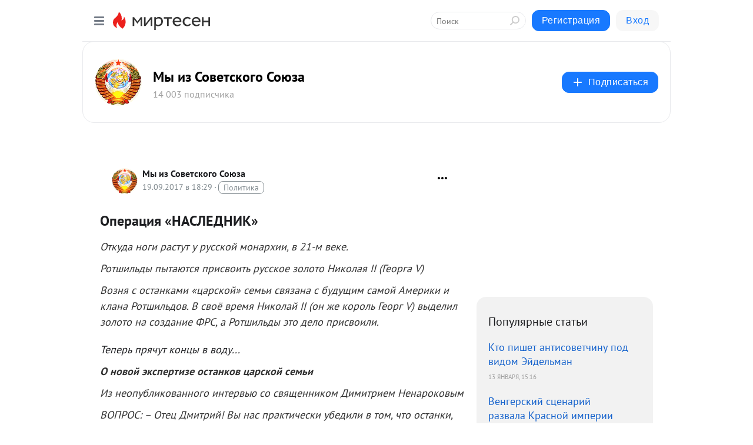

--- FILE ---
content_type: text/html; charset=utf-8
request_url: https://sovsojuz.mirtesen.ru/blog/43669543428/Operatsiya-%C2%ABNASLEDNIK%C2%BB?utm_referrer=mirtesen.ru
body_size: 56438
content:
<!DOCTYPE html>
<html lang="ru" >
<head>
<meta charset="utf-8" />
<meta name="robots" content="all"/>
<script>window.__SM_COUNTER_ID = 45130;</script>
<title data-react-helmet="true">Операция «НАСЛЕДНИК» - Мы из Советского Союза - Медиаплатформа МирТесен</title>
<meta name="viewport" content="width=device-width, initial-scale=1"/>

<meta data-react-helmet="true" name="description" content="Откуда ноги растут у русской монархии, в 21-м веке. Ротшильды пытаются присвоить русское золото Николая II (Георга V) Возня с останками «царской» семьи связана с будущим самой Америки и клана Ротшильдов. В своё время Николай II (он же король Георг V) выделил золото на создание ФРС, а Ротшильды это - 19 сентября - 43669543428 - Медиаплатформа МирТесен"/><meta data-react-helmet="true" name="keywords" content="одноклассники, однокурсники, соседи, сослуживцы, мир тесен, земляки, старые друзья, география, блоги домов, события вокруг, социальная сеть, карта, дом, работа, web 2.0"/><meta data-react-helmet="true" property="og:image" content="https://r5.mt.ru/r1/photoD56E/20328170587-0/jpeg/bp.jpeg"/><meta data-react-helmet="true" property="og:image:width" content="1200"/><meta data-react-helmet="true" property="og:image:height" content="628"/><meta data-react-helmet="true" property="og:image:alt" content="Операция «НАСЛЕДНИК» - Мы из Советского Союза - Медиаплатформа МирТесен"/><meta data-react-helmet="true" property="twitter:image" content="https://r5.mt.ru/r1/photoD56E/20328170587-0/jpeg/bp.jpeg"/><meta data-react-helmet="true" property="vk:image" content="https://r5.mt.ru/r1/photoD56E/20328170587-0/jpeg/bp.jpeg"/><meta data-react-helmet="true" property="og:description" content="Откуда ноги растут у русской монархии, в 21-м веке. Ротшильды пытаются присвоить русское золото Николая II (Георга V) Возня с останками «царской» семьи связана с будущим самой Америки и клана Ротшильдов. В своё время Николай II (он же король Георг V) выделил золото на создание ФРС, а Ротшильды это - 19 сентября - 43669543428 - Медиаплатформа МирТесен"/><meta data-react-helmet="true" property="twitter:description" content="Откуда ноги растут у русской монархии, в 21-м веке. Ротшильды пытаются присвоить русское золото Николая II (Георга V) Возня с останками «царской» семьи связана с будущим самой Америки и клана Ротшильдов. В своё время Николай II (он же король Георг V) выделил золото на создание ФРС, а Ротшильды это - 19 сентября - 43669543428 - Медиаплатформа МирТесен"/><meta data-react-helmet="true" property="og:site_name" content="Мы из Советского Союза - МирТесен"/><meta data-react-helmet="true" property="og:site" content="Мы из Советского Союза - МирТесен"/><meta data-react-helmet="true" property="og:type" content="article"/><meta data-react-helmet="true" property="og:url" content="https://sovsojuz.mirtesen.ru/blog/43669543428/Operatsiya-«NASLEDNIK»"/><meta data-react-helmet="true" property="og:title" content="Операция «НАСЛЕДНИК» - Мы из Советского Союза - Медиаплатформа МирТесен"/><meta data-react-helmet="true" property="twitter:card" content="summary_large_image"/><meta data-react-helmet="true" property="twitter:title" content="Операция «НАСЛЕДНИК» - Мы из Советского Союза - Медиаплатформа МирТесен"/>
<link data-react-helmet="true" rel="image_src" href="https://r5.mt.ru/r1/photoD56E/20328170587-0/jpeg/bp.jpeg"/><link data-react-helmet="true" rel="canonical" href="https://SovSojuz.mirtesen.ru/blog/43669543428/Operatsiya-«NASLEDNIK»"/><link data-react-helmet="true" rel="index" href="https://sovsojuz.mirtesen.ru"/><link data-react-helmet="true" rel="alternate" type="application/atom+xml" title="Мы из Советского Союза - МирТесен" href="https://sovsojuz.mirtesen.ru/blog/atom"/><link data-react-helmet="true" rel="alternate" type="application/atom+xml" title="Мы из Советского Союза - МирТесен" href="https://sovsojuz.mirtesen.ru/blog/rss"/><link data-react-helmet="true" rel="icon" href="/favicon.ico" type="image/x-icon" sizes="16x16"/><link data-react-helmet="true" rel="shortcut icon" href="/favicon.ico" type="image/x-icon" sizes="16x16"/>

<link rel="stylesheet" href="https://alpha.mirtesen.ru/assets/modern/bundle.async.390fc67b829a9a691b15.css" media="print" onload="this.media='all'">
<link rel="stylesheet" href="https://alpha.mirtesen.ru/assets/modern/bundle.blog.40ef2de0d009ad6d924a.css" />
</head>
<body >



<div id="root"><div class="app blog-post-page"><div id="layout" class="blog-post-layout"><div id="main-container" class="not-admin"><header id="header"><div class="header-wrapper" style="width:auto"><div class="header-container"><div class="header"><div class="header__navigation"></div></div></div></div></header><div id="three-column-container"><div id="very-left-column" class=""><div class="sticky-wrap" style="left:0"><div class="sticky__content"><div class="left-menu"><div class="left-menu__blog"><div class="left-menu__item left-menu__blog-item"><div class="left-menu__item_title left-menu__item_header">Мы из Советског...</div><a class="left-menu__item_element" href="https://SovSojuz.mirtesen.ru/">Главная</a><a class="left-menu__item_element" href="https://SovSojuz.mirtesen.ru/blog">Блог</a><a class="left-menu__item_element" href="https://SovSojuz.mirtesen.ru/_/pravilasayta">Правила сайта</a></div><div class="left-menu__item left-menu__blog-item"><div class="left-menu__item_title left-menu__item_header"></div><i class="left-menu__item_delimiter"></i><a class="left-menu__item_element" href="https://sovsojuz.mirtesen.ru/blog/latest">Новые</a><a class="left-menu__item_element" href="https://sovsojuz.mirtesen.ru/blog/interesting">Лучшие</a><a class="left-menu__item_element" href="https://sovsojuz.mirtesen.ru/blog/commented">Обсуждаемые</a><a class="left-menu__item_element" href="https://sovsojuz.mirtesen.ru/comments">Комментарии</a><a class="left-menu__item_element" href="https://sovsojuz.mirtesen.ru/people">Участники сайта</a></div></div><div class="left-menu__item" id="topics-menu"><div class="left-menu__item_title" id="topics-menu-title">Рубрики</div><a class="left-menu__item_element" href="//mirtesen.ru/topic/cooking?utm_medium=from_left_sidebar"><span><img src="//static.mtml.ru/images/topics/cooking.svg" alt="cooking" loading="lazy" width="16" height="16"/></span><span>Кулинария</span></a><a class="left-menu__item_element" href="//mirtesen.ru/topic/family?utm_medium=from_left_sidebar"><span><img src="//static.mtml.ru/images/topics/family.svg" alt="family" loading="lazy" width="16" height="16"/></span><span>Дети и семья</span></a><a class="left-menu__item_element" href="//mirtesen.ru/topic/show?utm_medium=from_left_sidebar"><span><img src="//static.mtml.ru/images/topics/show.svg" alt="show" loading="lazy" width="16" height="16"/></span><span>Шоу-бизнес</span></a><a class="left-menu__item_element" href="//mirtesen.ru/topic/politics?utm_medium=from_left_sidebar"><span><img src="//static.mtml.ru/images/topics/politics.svg" alt="politics" loading="lazy" width="16" height="16"/></span><span>Политика</span></a><a class="left-menu__item_element" href="//mirtesen.ru/topic/health?utm_medium=from_left_sidebar"><span><img src="//static.mtml.ru/images/topics/health.svg" alt="health" loading="lazy" width="16" height="16"/></span><span>Здоровье</span></a><button class="left-menu__item_button">Показать все<svg class="svg-icon"><use href="/images/icons.svg?v=1768707#angle-down"></use></svg></button></div><div class="left-menu__item"><div class="left-menu__item_title left-menu__item_header"><a href="https://mirtesen.ru/" class="left-menu__item_title-anchor">Моя лента</a></div><a href="https://mirtesen.ru/chats" class="left-menu__item_element left-menu__item_element_chat" target="_self"><span><img src="//static.mtml.ru/images/icons_v2/chats.svg" alt="ЧАТЫ" loading="lazy" width="16" height="16"/></span><span id="chats-tooltip">ЧАТЫ</span></a><a href="https://mirtesen.ru/polls" class="left-menu__item_element left-menu__item_element_poll" target="_self"><span><img src="//static.mtml.ru/images/icons_v2/vote.svg" alt="Опросы" loading="lazy" width="28" height="28"/></span><span id="polls-tooltip">Опросы</span></a><a href="https://mirtesen.ru/bloggers" class="left-menu__item_element" target="_self"><span><img src="//static.mtml.ru/images/icons_v2/IconBloggersColor.svg" alt="Блогеры" loading="lazy" width="17" height="17"/></span><span id="bloggers-tooltip">Блогеры</span></a><a href="https://mirtesen.ru/user-posts" class="left-menu__item_element" target="_self"><span><img src="//static.mtml.ru/images/icons_v2/IconUserContent.svg" alt="Глас народа" loading="lazy" width="16" height="16"/></span><span id="user-posts-tooltip">Глас народа</span></a><a href="https://mirtesen.ru/popular/liked" class="left-menu__item_element" target="_self"><span><img src="//static.mtml.ru/images/icons_v2/IconPopularColor.svg" alt="Популярное" loading="lazy" width="13" height="16"/></span><span id="popular-posts-tooltip">Популярное</span></a><a href="https://mirtesen.ru/popular/commented" class="left-menu__item_element" target="_self"><span><img src="//static.mtml.ru/images/icons_v2/IconDiscussColor.svg" alt="Обсуждаемое" loading="lazy" width="14" height="14"/></span><span id="commented-posts-tooltip">Обсуждаемое</span></a></div><div class="left-menu__item" id="common-menu"><a href="https://k41tv.app.link/sidebarlink" class="btn btn-primary btn-primary_left-menu" target="_blank" id="app-tooltip"><svg class="svg"><use href="/images/icons.svg#app-icon"></use></svg><span class="left-menu__item_element-text">Мессенджер МТ</span></a><a href="https://info.mirtesen.ru/about" class="left-menu__item_element" target="_blank"><span><img src="//static.mtml.ru/images/icons_v2/IconAbout.svg" alt="О компании" loading="lazy" width="9" height="14"/></span><span class="left-menu__item_element-text">О компании</span></a><a href="https://info.mirtesen.ru/glagol" class="left-menu__item_element" target="_blank"><span><img src="//static.mtml.ru/images/icons_v2/icon-glagol.svg" alt="О редакции ГлагоL" loading="lazy" width="8" height="13"/></span><span class="left-menu__item_element-text">О редакции ГлагоL</span></a><a href="https://info.mirtesen.ru/news" class="left-menu__item_element" target="_blank"><span><img src="//static.mtml.ru/images/icons_v2/IconNews.svg" alt="Новости" loading="lazy" width="16" height="14"/></span><span class="left-menu__item_element-text">Новости</span></a><a href="https://info.mirtesen.ru/partners" class="left-menu__item_element" target="_blank"><span><img src="//static.mtml.ru/images/icons_v2/IconPartners.svg" alt="Партнерам" loading="lazy" width="16" height="13"/></span><span class="left-menu__item_element-text">Партнерам</span></a><a href="https://info.mirtesen.ru/promo" class="left-menu__item_element" target="_blank"><span><img src="//static.mtml.ru/images/icons_v2/IconAdvertizing.svg" alt="Рекламодателям" loading="lazy" width="17" height="16"/></span><span class="left-menu__item_element-text">Рекламодателям</span></a><a href="https://mirtesen.ru/feedback/report" class="left-menu__item_element" target="_blank"><span><img src="//static.mtml.ru/images/icons_v2/IconFeedback.svg" alt="Обратная связь" loading="lazy" width="16" height="13"/></span><span class="left-menu__item_element-text">Обратная связь</span></a><a href="https://mirtesen.ru/feedback/report/spam" class="left-menu__item_element" target="_blank"><span><img src="//static.mtml.ru/images/icons_v2/IconSpam.svg" alt="Пожаловаться на спам" loading="lazy" width="15" height="14"/></span><span class="left-menu__item_element-text">Пожаловаться на спам</span></a><a href="https://info.mirtesen.ru/agreement" class="left-menu__item_element" target="_blank"><span><img src="//static.mtml.ru/images/icons_v2/IconAgreement.svg" alt="Соглашение" loading="lazy" width="15" height="16"/></span><span class="left-menu__item_element-text">Соглашение</span></a><a href="https://info.mirtesen.ru/recommendation_rules" class="left-menu__item_element" target="_blank"><span><img src="//static.mtml.ru/images/icons_v2/IconAgreement.svg" alt="Рекомендательные технологии" loading="lazy" width="15" height="16"/></span><span class="left-menu__item_element-text">Рекомендательные технологии</span></a></div></div><p class="recommendation-tech">На информационном ресурсе применяются <a href="https://info.mirtesen.ru/recommendation_rules">рекомендательные технологии</a> (информационные технологии предоставления информации на основе сбора, систематизации и анализа сведений, относящихся к предпочтениям пользователей сети &quot;Интернет&quot;, находящихся на территории Российской Федерации)</p><div class="mt-tizer-ad-block"><div class="partner-block-wrapper"><div id="unit_99821"></div></div></div></div></div></div><div id="content-container"><div id="secondary-header" class="secondary-header secondary-header_blog"><div class="secondary-header__middle"><div id="secondary-header-logo" class="secondary-header__logo-outer"><div class="secondary-header__logo-wrap"><a class="userlogo userlogo_xl" href="https://SovSojuz.mirtesen.ru/?utm_referrer=mirtesen.ru" title="" target="" data-rjs="//mtdata.ru/u22/group9E6C/a0d2bba5902a09030bd2f61f1bae3933-0/__logo.jpeg"></a></div></div><div class="secondary-header__title-wrap"><div class="secondary-header__title-subscribers"><h2 class="secondary-header__title"><a class="secondary-header__title-link" href="https://SovSojuz.mirtesen.ru/?utm_referrer=mirtesen.ru" style="color:#000" rel="nofollow">Мы из Советского Союза</a></h2><i class="secondary-header__subscribers">14 003 подписчика</i></div></div><div><div id="mt-dropdown-menu" class="mt-dropdown-menu"><button appearance="btn" title="Подписаться" type="button" class="mt-dropdown-menu__btn btn btn-primary"><svg class="svg-icon"><use href="/images/icons.svg?v=1768707#cross"></use></svg>Подписаться</button></div></div></div></div><div class="blog-post-item blog-post-item_tile"><div id="double-column-container"><div id="right-column"><div class="partner-block-wrapper"><div id="unit_103944"></div></div><div class="right-column-posts"><h3 class="right-column-posts__title">Популярные статьи</h3><ul class="right-column-posts_list"><li class="right-column-posts_list_item"><a href="//SovSojuz.mirtesen.ru/blog/43563550522?utm_referrer=mirtesen.ru&amp;utm_medium=from_block_popular_articles" class="right-column-posts_list_item__link"><span class="right-column-posts_list_item__title">Кто пишет антисоветчину под видом Эйдельман</span><span class="right-column-posts_list_item__date"></span></a></li><li class="right-column-posts_list_item"><a href="//SovSojuz.mirtesen.ru/blog/43086957473?utm_referrer=mirtesen.ru&amp;utm_medium=from_block_popular_articles" class="right-column-posts_list_item__link"><span class="right-column-posts_list_item__title">Венгерский сценарий развала Красной империи</span><span class="right-column-posts_list_item__date"></span></a></li><li class="right-column-posts_list_item"><a href="//SovSojuz.mirtesen.ru/blog/43106776103?utm_referrer=mirtesen.ru&amp;utm_medium=from_block_popular_articles" class="right-column-posts_list_item__link"><span class="right-column-posts_list_item__title">Самые большие летательные аппараты, созданные в СССР</span><span class="right-column-posts_list_item__date"></span></a></li></ul></div><div class="partner-block-wrapper"><div id="unit_103939"></div></div><div class="right-column-comments right-column-comments_blog"><h3 class="right-column-comments__title">Свежие комментарии</h3><ul class="right-column-comments-list"><li class="right-column-comments-item"><a href="https://mirtesen.ru/people/740273033" class="right-column-comments-item__author"><span class="userlogo userlogo_s" href="" title="" target="" data-rjs="2"></span><div class="right-column-comments-item__author__info"><i class="right-column-comments-item__author__name" style="color:hsl(174, 70%, 50%)">Анфиса Иванова</i><i class="right-column-comments-item__pubdate"></i></div></a><div class="right-column-comments-item__post"><span class="right-column-comments-item__post__message">Жутко.</span><span class="right-column-comments-item__post__title">«Европу выкидываю...</span></div></li><li class="right-column-comments-item"><a href="https://mirtesen.ru/people/225245948" class="right-column-comments-item__author"><span class="userlogo userlogo_s" href="" style="background:linear-gradient(hsl(348, 100%, 50%), hsl(378, 80%, 50%))" target="">ЮФ</span><div class="right-column-comments-item__author__info"><i class="right-column-comments-item__author__name" style="color:hsl(363, 70%, 50%)">юра федулов</i><i class="right-column-comments-item__pubdate"></i></div></a><div class="right-column-comments-item__post"><span class="right-column-comments-item__post__message">Так то ж была АРМИЯ!!! Советская Армия!</span><span class="right-column-comments-item__post__title">Маньчжурский блиц...</span></div></li><li class="right-column-comments-item"><a href="https://mirtesen.ru/people/568694153" class="right-column-comments-item__author"><span class="userlogo userlogo_s" href="" title="" target="" data-rjs="2"></span><div class="right-column-comments-item__author__info"><i class="right-column-comments-item__author__name" style="color:hsl(283, 70%, 50%)">Светлана Митленко</i><i class="right-column-comments-item__pubdate"></i></div></a><div class="right-column-comments-item__post"><span class="right-column-comments-item__post__message">Это вы сделали из мух каклеты и пытаетесь ими накормить. Редактор отвечает не только за сотрудников, но и за выпускае...</span><span class="right-column-comments-item__post__title">Сталин и заговор ...</span></div></li></ul></div><div class="partner-block-wrapper"><div id="unit_99810"></div></div><div class="partner-block-wrapper"><div id="unit_95080"></div></div><div class="sticky2" style="top:30px"><div class="partner-block-wrapper"><div id="unit_103947"></div></div></div></div><div id="content-column" class="content-column"><div class="adfox-top"><div class="partner-block-wrapper"><div id="unit_99815"></div></div><div class="partner-block-wrapper"><div id="unit_99815"></div></div></div><article class="blog-post" id="post_43669543428" itemscope="" itemType="http://schema.org/NewsArticle"><meta itemscope="" itemProp="mainEntityOfPage" itemType="https://schema.org/WebPage" itemID="https://SovSojuz.mirtesen.ru/blog/43669543428/Operatsiya-«NASLEDNIK»" content=""/><meta itemProp="datePublished" content="2017-09-19T18:29:09.000Z"/><meta itemProp="dateModified" content="2017-09-19T18:29:09.000Z"/><span itemscope="" itemType="https://schema.org/Organization" itemProp="publisher"><meta itemProp="name" content="Мы из Советского Союза"/><span itemscope="" itemType="https://schema.org/ImageObject" itemProp="logo"><meta itemProp="url" content="//mtdata.ru/u22/group9E6C/a0d2bba5902a09030bd2f61f1bae3933-0/__logo.jpeg"/></span></span><meta itemProp="image" content="https://r5.mt.ru/r1/photoD56E/20328170587-0/jpeg/bp.jpeg"/><div class="blog-post__header"><div class="blog-post__author" rel="author"><span class="blog-post__author-avatar"><a class="userlogo" href="//SovSojuz.mirtesen.ru?utm_referrer=mirtesen.ru" title="" target="_self" data-rjs="//mtdata.ru/u22/group9E6C/a0d2bba5902a09030bd2f61f1bae3933-0/__logo.jpeg"></a></span><div><a class="blog-post__author-name" href="//SovSojuz.mirtesen.ru" target="_blank"><span itemProp="author">Мы из Советского Союза</span></a><div class="blog-post__info"><div class="blog-post__pubdate"></div><h3 class="blog-post__topic-category-wrapper"><a class="blog-post__topic-category" href="//mirtesen.ru/topic/politics?utm_medium=from_headline_topic_button"><span>Политика</span></a></h3></div></div></div><div><button title="Подписаться" class="btn blog-post__header-subscribe btn-primary">Подписаться</button></div><div id="mt-dropdown-menu" class="mt-dropdown-menu context-dropdown"><button type="button" class="mt-dropdown-menu__btn"><svg class="svg-icon"><use href="/images/icons.svg?v=1768707#more"></use></svg></button></div></div><h1 class="blog-post__title" itemProp="headline">Операция «НАСЛЕДНИК»</h1><div class="partner-block-wrapper"><div id="unit_103965"></div></div><div class="blog-post__text" itemProp="articleBody"><p><span style="font-size: large; color: #333333;"><em>Откуда ноги растут у русской монархии, в 21-м веке.</em></span></p> <p><span style="font-size: large; color: #333333;"><em>Ротшильды пытаются присвоить русское золото Николая II (Георга V) </em></span></p> <p><span style="font-size: large; color: #333333;"><em>Возня с останками «царской» семьи связана с будущим самой Америки и клана Ротшильдов. В своё время Николай II (он же король Георг V) выделил золото на создание ФРС, а Ротшильды это дело присвоили.<div id="unit_101877"><a href="https://smi2.ru/" ></a></div>
<script type="text/javascript" charset="utf-8">
  (function() {
    var sc = document.createElement('script'); sc.type = 'text/javascript'; sc.async = true;
    sc.src = '//smi2.ru/data/js/101877.js'; sc.charset = 'utf-8';
    var s = document.getElementsByTagName('script')[0]; s.parentNode.insertBefore(sc, s);
  }());
</script> Теперь прячут концы в воду... </em></span></p> <p><strong><span style="font-size: large; color: #333333;"><em>О новой экспертизе останков царской семьи </em></span></strong></p> <p><span style="font-size: large; color: #333333;"><em>Из неопубликованного интервью со священником Димитрием Ненароковым </em></span></p> <p><span style="font-size: large; color: #333333;"><em>ВОПРОС: – Отец Дмитрий! Вы нас практически убедили в том, что останки, которые перезахоронили в 1998 году в Петропавловском соборе Петербурга, не принадлежат Николаю II и его семье. Но ведь тогда удивляет тот размах, те огромные государственные средства и мощности, с которыми ведутся все эти эксгумации и экспертизы. Вас не смущают те «стахановские» сроки, которые поставлены Правительственной комиссией перед следователями и экспертами для подтверждения истинности артефактов? </em></span></p> <p><span style="font-size: large; color: #333333;"><em>СВЯЩ. ДИМИТРИЙ: – Да, 9 июля Председатель Правительства РФ подписал распоряжение о создании межведомственной рабочей группы по вопросам исследования и перезахоронения останков Цесаревича Алексия Николаевича и Великой княжны Марии Николаевны Романовых. Во главе этой группы был поставлен глава аппарата Правительства С. Приходько. Само назначение чиновника такого ранга на эту должность свидетельствовало о важности задуманного дела. Тогда уже был и намечен срок перезахоронения – 18 октября сего года. То есть многочисленная группа экспертов и криминалистов во главе с «непотопляемым» следователем Соловьёвым «взяла под козырёк» по-быстрому всё «провернуть» – за три месяца.<div id="unit_103919"><a href="https://smi2.ru/" ></a></div>
<script type="text/javascript" charset="utf-8">
  (function() {
    var sc = document.createElement('script'); sc.type = 'text/javascript'; sc.async = true;
    sc.src = '//smi2.ru/data/js/103919.js'; sc.charset = 'utf-8';
    var s = document.getElementsByTagName('script')[0]; s.parentNode.insertBefore(sc, s);
  }());
</script> Темп взят, можно сказать, космический. Под давлением требований общественности, прежде всего Церкви, которая настояла на дополнительных следственных экспертизах, срок передвинули на февраль 2016 года – ненамного, надо сказать.</em></span></p> <p><span style="font-size: large; color: #333333;"><em><img class="POST_IMAGE " style="float: left; margin: 6px 9px;" src="https://r5.mt.ru/r1/photoD56E/20328170587-0/jpeg/bp.webp"    alt=""width="620"height="auto"loading="lazy"/></em></span></p> <p><span style="font-size: large; color: #333333;"><em>Такой резкий старт, точнее говоря, финишное ускорение, по замыслу фальсификации, имеет несколько причинных пластов. Рассмотрим первый. Он связан, ни много ни мало, с будущим самой Америки и клана Ротшильдов в частности. Попробую объяснить покороче. В своё время Государь Николай II выделил 48,6 тонн российского золота, которое хранилось в Испании со времён Александра II, в качестве золотого обеспечения под создание Всемирного финансового центра. На эти средства частными американскими банками была основана организация под названием Федеральная Резервная Система США. Золото выделялось строго «с возвратом» – всего на 100 лет. С каждой сделки, заключаемой ФРС, Российской империи (а затем СССР и Российской Федерации) должна была идти прибыль 4%. Об этом обе стороны очень дружно как бы забыли, хотя на Бреттон-Вудской конференции в 1944 году были подписаны важнейшие регламентирующие документы, в которых было закреплено наше право на 88,8% активов ФРС (!). </em></span></p> <p><span style="font-size: large; color: #333333;"><em>И вот прошлой зимой в газете «Аргументы недели» появляются два больших материала, посвящённых Царскому золоту. Заголовки были соответствующие: «Грабители страны. Пришла пора платить по долгам». Статья вызвала эффект разорвавшейся бомбы. Её читали везде – от администрации Президента и Правительства до обеих палат Российского парламента. МИД РФ попросил экспертов составить справку для оглашения этих данных в ООН. Специалисты по Международному праву прогнозировали наши возможные действия. Внимательно изучали материал и в США. Наших «друзей» более всего интересовало – как эта тема всплыла в информационном поле? Далее сюжет развивался по законам международного детективного жанра. В ночь с 30 на 31 января в библиотеке Института научной информации по общественным наукам РАН в очень странном пожаре сгорает почти весь архив. Среди уничтоженных пламенем 5,5 млн. экземпляров изданий – самые полные, а в отдельных случаях единственные в России собрания документов Лиги Наций, инициатором создания которой был Император Николай II. Сгорели все архивные документы наследницы Лиги Наций – ООН и Парламентские отчёты США, Англии, Италии, датированные с конца XVIII века. Все материалы по странному стечению обстоятельств оказались не оцифрованы. </em></span></p> <p><span style="font-size: large; color: #333333;"><em><img class="POST_IMAGE " style="vertical-align: middle;" src="https://r.mt.ru/r7/photoFFE2/20988144603-0/jpeg/bp.webp"    alt=""width="620"height="auto"loading="lazy"/></em></span></p> <p style="padding-left: 300px;"><span style="font-size: large; color: #333333;"><em>типО новая царица это</em></span></p> <p><em style="color: #333333; font-size: large;">– Вы имеете в виду официальную главу Императорского Дома Романовых Марию Владимировну Куликовскую-Романову и её сына Георгия? </em></p> <p><em style="color: #333333; font-size: large;">– Да. Именно их я имею в виду. Весь этот «галоп» со срочным признанием фальсифицированных останков – это часть всей зловещей возни вокруг этих самозваных фигур. Компетентные источники свидетельствуют, что в официальное признание Марии Романовой и Георгия Гогенцоллерна полноправными наследниками российского Императора Николая II</em></p> <p style="padding-left: 60px;"><span style="font-size: x-large; color: #993300;"><strong><em><span style="text-decoration: underline;">Ротшильды уже вложили более пяти миллиардов долларов (!)</span></em></strong>. </span></p> <p><span style="font-size: large; color: #333333;"><em>Но для них игра стоит свеч: взамен Ротшильды получают полный отказ от всех долгов Российской Империи, в том числе Царского золота, которое легло в основу мирового могущества ФРС и, как следствие, США. </em></span></p> <p><span style="font-size: large; color: #333333;"><em>Во время перестройки дело практически дошло до коронации Марии Владимировны, была даже изготовлена столовая посуда с личными вензелями самозваных самодержцев. Но Борис Ельцин увидел в этом покушение на свою власть (хотя именно при Ельцине Георгий получил российский паспорт на материнскую (!) фамилию Романов) и воспрепятствовал сему. </em></span></p> <p><span style="font-size: large; color: #333333;"><em>После того, как Президентом стал В.В. Путин, дело Ротшильдов вовсе не заглохло. Мария Владимировна, при поддержке некоторых олигархов и «своих» купленных чиновников, начала путешествовать по стране, в том числе, на самолёте, закреплённом за Д.А. Медведевым. При этом она щедро раздавала губернаторам и другим высшим чиновникам ордена, которые могут вручать лишь Российский Император, в частности, орден Святого апостола Андрея Первозванного. Благодарные «бояре» не обращали внимания на то, что их награждает дочь высокопоставленного фашистского офицера. Список награждённых – очень большой и столь же любопытный… </em></span></p> <p><span style="font-size: large; color: #333333;"><em>Тут случилось непредвиденное: глава клана – Натаниэль Чарльз Ротшильд на 79 году жизни неожиданно впал в кому. В это время Россия буквально из-под носа у США увела свой «непотопляемый авианосец» – Крым. И процесс признания Марии Владимировны и Георгия было решено ускорить. По кабинетам Госдумы заходила некая аналитическая записка («составленная на самом верху») по подготовке официального признания фигуры «великой княгини Марии Владимировны и её сына Георгия». Ключевая фраза этого документа: «Факт введения института монархии и наследственного правления страной (государыня Мария Владимировна и наследник Георгий), при реальных рычагах управления у поддерживаемого большинством населения страны премьер-министра, позволит менее болезненно пройти пиковые экономические нагрузки ближайших десятилетий». Эта бумага тогда не нашла поддержки большинства депутатов Госдумы. </em></span></p> <p><span style="font-size: large; color: #333333;"><em>Тогда была вторичная попытка «зайти» в Думу, но уже через региональные парламенты. Летом о законопроекте «Об особом статусе представителей царской фамилии» заговорил очень состоятельный (по версии «Форбс») депутат Законодательного собрания Ленинградской области Владимир Петров. Но из-за скандала по поводу выхода Петрова из «Единой России», который не простили «старшие товарищи» по партии, законопроект снова отложили. Церковь неоднократно, в том числе в лице протоиерея Всеволода Чаплина, говорила о возможности возрождения монархии в современной России. Да, но какой монархии? Сам Чаплин «указом главы Российского Императорского Дома Великой княгини Марии Владимировны Романовой был «сопричислен» к императорскому ордену Святого равноапостольного князя Владимира». Комментарии излишни…</em></span></p> <p><span style="font-size: large; color: #333333;"><em><img class="POST_IMAGE " style="vertical-align: middle;" src="https://r2.mt.ru/r8/photo4E68/20547536026-0/jpeg/bp.webp"    alt=""width="620"height="auto"loading="lazy"/></em></span></p> <p><span style="font-size: large; color: #333333;"><em>Попытки протащить проект «Наследник», несмотря на описанное противодействие некоторых чиновников-патриотов, в ближайшее время будут только усиливаться. Тем, кто реально управляет США, крайне важно уничтожить даже память о тех документах, о которых я говорил раньше. Иначе вся их империя, основанная на владении ФРС – то есть мировым «печатным станком», просто рухнет. Этого не могут допустить – тем более, во время дележа наследства главы клана Н. Ротшильда. Вот, что лежит в основе политико-экономических причин столь поспешных раскопок – точнее, ковыряния в могилах и пляски на костях Екатеринбургских останков. Это не только фальсификация Царских Останков – это надругательство над самой Святыней Самодержавной Русской власти, так как никакого отношения к престолонаследию, ни фактического, ни законного, ни нравственного, Мария и Георгий не имеют. Для интересующихся этими персонами, в частности, их предком – Великим князем Кириллом Владимировичем, есть информация на очень многих ресурсах. В то же время Георгий Гогенцоллерн заявил, что ждёт от России официального признания своей семьи исторической династией: «Мы просто хотим вернуться в современное и демократическое государство, благодаря правовому акту, который дал бы нам статус исторической династии». «Великий князь» подчеркнул: «А если российский народ однажды решит реставрировать монархию, у него всегда будет законный наследник в императорском доме в лице моей матери». </em></span></p> <p><span style="font-size: large; color: #333333;"><em>Ну и в заключение темы о «Наследнике», для справки: «князь» был инспектором Европейского сообщества по атомной энергии, позднее занимал высокие посты в российском «Норильском никеле». Общая стоимость вывезенного за границу золота с августа 1914 г. по октябрь 1917 г. составила 643,36 млн. золотых рублей, что исходя из официального золотого паритета российской валюты эквивалентно 498 тоннам чистого золота. </em></span></p> <p><strong><span style="font-size: large; color: #333333;"><em>Теперь о самих Романовых </em></span></strong></p> <p><span style="font-size: large; color: #333333;"><em>С 1761 года в России царствование наследников Романовых перешло в царствование потомков сына Анны Петровны и герцога Гольштейн-Готторпского Карла-Фридриха, которые по мужской линии происходили от Гольштейн-Готторпов, младшей ветви Ольденбургской династии, известной с 12 века. Представители этой династии, начиная с Петра III, именуются в генеалогической литературе как Гольштейн-Готторп-Романовы. Однако фамилия "Романовы" и "Дом Романовых" всегда применялась для официального обозначения Российского Императорского Дома, а герб бояр Романовых был включён в официальное законодательство Российской Империи. В 1913 году в Российской Империи торжественно отмечалось трёхсотлетие дома Романовых. </em></span></p> <p><span style="font-size: large; color: #333333;"><em>После 1917 года, по закону, принятому Временным Правительством, фамилию Романовых официально стали носить все члены царствовавшего дома, за исключением потомков великого князя Дмитрия Павловича. Он был одним из Романовых, кто признал Кирилла Владимировича, двоюродного брата Николая II, императором в изгнании. Сам же царь Николай II отрёкся от престола после Февральской революции 1917 года. Царская семья была расстреляна в Екатеринбурге в 1918 году правительством большевиков. </em></span></p> <p><span style="font-size: large; color: #333333;"><em>Вместе с тем, существует организация «Объединение членов рода Романовых», возглавляемая Николаем Романовичем Романовым, которая объединяет Романовых, не претендующих на престол и не признающих права на престол Марии Владимировны. </em></span></p> <p><span style="font-size: large; color: #333333;"><em>Во время правления Ельцина, Ротшильдами готовилась коронация Георгия Михайловича Романова – Гогенцоллерна, для чего готовились царские приборы с вензелями "Г". Лоббированием Романовых занимался Б.Немцов, а после того, как в 1998 году нашли указ Николая II о лишении всяких прав великого князя Кирилла Владимировича на наследование престола в связи с браком с разведённой Викторией Мелитой, что было недопустимо согласно Акту о престолонаследии от 1797 года, - Ельцин пришёл в ярость, а Немцов попал в немилость, и коронации царских особ тогда не произошло. </em></span></p> <p><span style="font-size: large; color: #333333;"><em>Однако Ельцин учредил в России Византийский герб с орлами в коронах - при Временном Правительстве 1917 года, у орлов не было корон. Что же касается Ротшильдов, то всё больше данных о том, что деньги на революции 1917 и 1991 годов давали именно Ротшильды, и Яков Свердлов получал деньги не в разорённой Германии, а в США, и именно под убийство царя Николая II. </em></span></p> <p><span style="font-size: large; color: #333333;"><em>Мария Владимировна имеет происхождение по линии Романовых - Кирилл Владимирович 1876 - 1938 Двоюродный брат Николая II Владимир Кириллович 1917 - 1992 Сын Кирилла Владимировича Мария Владимировна Романова (род. 23 декабря 1953 в Мадриде, проживает в Испании) — российский общественный деятель. Единственный ребёнок от брака Владимира Кирилловича Романова, главы Российского Императорского Дома в изгнании (сын российского великого князя Кирилла Владимировича, провозгласившего себя в 1924 году императором в изгнании), и Леониды Георгиевны Багратион-Мухранской. С 1992 года объявила себя главой Российского Императорского Дома. </em></span></p> <p><span style="font-size: large; color: #333333;"><em>Существует вопрос о равнородности брака, от которого родилась Мария Владимировна, родившаяся от брака Инфанты Мерседес и Князя Ираклия Георгиевича Багратион - Муханского. Некоторые монархисты не считают этот брак морганистическим, и не считают наследников этого брака правопреемниками на Российский престол. От брака с принцем Прусским Францем-Вильгельмом (в православии был великим князем Михаилом Павловичем) 13 марта 1981 года родила в Мадриде сына, получившего имя Георгий Михайлович. В 1985 брак распался, а Франц - Вильгельм опять ушёл в лютеранство. </em></span></p> <p><span style="font-size: large; color: #333333;"><em>После неудачи Ротшильдов по восстановлению монархии в России в лице Марии Владимировны и её сына Георгия, в кандидатуры русских монархов были выдвинуты принц Чарльз и принц Майкл Кентский. Отец принца Чарльза, герцог Филипп, православный по вероисповеданию, родился в Греции, его мать была племянницей императрице Александре Федоровне, а бабушка - великая княжна Ольга Константиновна, – приходилась внучкой Николаю I. Принц Майкл Кентский является внучатым племянником Николая II, владеет русским языком, много раз приезжал в Россию с благотворительными миссиями, но заключил брак с разведенной католичкой Мари – Кристин Траубридж, тем самым потеряв возможность вступления на российский престол. И принц Чарльз, и принц Майкл Кентский являются масонами (членами британской масонской Великой ложи Востока), а Майкл Кентский носит титул Великого магистра у масонов. У принца Чарльза - болезнь Альцгеймера, что уже сейчас сопровождается частичной потерей памяти и поэтому также не имеет шансов на престол. </em></span></p> <p><span style="font-size: large; color: #333333;"><em>Остаются двое его сыновей – Уильям и Гарри, но Уильяма готовят на Английский престол, остаётся принц Гарри и остаётся Мария Владимировна, Дама Мальтийского ордена, признана РПЦ, имеет награды многих государств, и считает своего сына и его будущее потомство монархическими руководителями России. Мария Владимировна награждена Российским орденом Дружбы народов, признаётся рядом видных деятелей в России и является монархической фигурой в России, признанной целым рядом государств, и получает королевские почести в монархших домах, у Папы Римского и в России.</em></span></p> <table border="0" cellpadding="5"> <tbody> <tr> <td><img class="POST_IMAGE " src="https://r4.mt.ru/r12/photo0A57/20533430611-0/jpeg/bp.webp"    alt=""width="620"height="auto"loading="lazy"/></td> <td><img class="POST_IMAGE " src="https://r.mt.ru/r5/photoC9FA/20910145910-0/jpeg/bp.webp"    alt=""width="620"height="auto"loading="lazy"/></td> </tr> </tbody> </table> <p><span style="font-size: large;">От себя:</span></p> <p><span style="font-size: large;"><em>1) </em>"<em><strong>Ротшильды уже вложили более пяти миллиардов долларов (!)" - благотворительностью такие люди не обладают, значит кто-то будет эти "бабки" возвращать с %, догадаться не трудно, кто будет возвращать - НАРОД.</strong></em></span></p> <p><span style="font-size: large;"><em>2) </em><em><strong>Приход к власти монархии подразумевает РЕСТИТУЦИЮ – «Крестьяне, купцы, дворяне, промышленники — 92% жителей дореволюционной России имели собственность (в той или иной форме). Демократия характерна для общества с широким слоем собственников. Сегодня в России 1,5—1,7% домохозяев обладают собственностью, приносящей доход более 1 тысячи долларов в месяц. Это имущество приобретено за последние 10 лет и не носит наследственный характер. Остальные 98% c лишним населения — наемные работники и не имеют источников дохода, которые можно было бы передать по наследству. Неужели после 1991 года мы продолжаем жить в стране победившего пролетариата? Можно ли переломить ситуацию? Как вернуть собственность ее законным владельцам и справедливо завершить «октябрь 1917 года»? Об этом размышляет доктор исторических наук, профессор МГИМО Андрей Борисович Зубов.»</strong></em></span></p> <p><span style="font-size: large;">3) <strong><em>Целые «институты» сейчас работают над поиском русских корней у западной элиты. Дыма без огня не бывает.</em></strong></span></p> <p><span style="font-size: large;">4) <strong><em>Что объединяет: монархизм, капитализм, фашизм? А объединяет их одно - ВЕРА В ЕСТЕСТВЕННУЮ СОЦИАЛЬНУЮ ИЕРАРХИЮ И ВЕРХОВЕНСТВО ЭЛИТЫ!</em></strong></span></p> <p><span style="font-size: large;">5) <strong><em>Так что Поклонская не дурочка (образование не то), под которую косит, такие люди знают, что делают. И ажиотаж вокруг фильма «МАТИЛЬДА» не просто так.</em></strong></span></p> <p><span style="font-size: large;"><strong><em>Вопрос – народу нужен ли фашизм под личиной монархии (пункт №4)?</em></strong></span></p></div><div id="panda_player" class="panda-player"></div><div class="blog-post__subscribe"><p class="blog-post__subscribe-text">Понравилась статья? Подпишитесь на канал, чтобы быть в курсе самых интересных материалов</p><a href="#" class="btn btn-primary">Подписаться</a></div><ul class="mt-horizontal-menu mt-horizontal-menu_list mt-horizontal-menu_multiline-left post-tags"><li><a href="/hashtags/%D0%BF%D0%BE%D0%BB%D0%B8%D1%82%D0%B8%D0%BA%D0%B0" class="tag-label-2 tag-label-2_sm"><span>политика</span></a><meta itemProp="about" content="политика"/></li><li><a href="/hashtags/%D0%91%D0%BE%D1%80%D0%B8%D1%81%20%D0%A8%D1%83%D0%BC%D0%B8%D0%BB%D0%BE%D0%B2" class="tag-label-2 tag-label-2_sm"><span>Борис Шумилов</span></a><meta itemProp="about" content="Борис Шумилов"/></li><li><a href="/hashtags/%D0%B4%D0%BE%D1%80%D0%BE%D0%B3%D0%B0%20%D0%B2%20%D0%BD%D0%B8%D0%BA%D1%83%D0%B4%D0%B0" class="tag-label-2 tag-label-2_sm"><span>дорога в никуда</span></a><meta itemProp="about" content="дорога в никуда"/></li></ul><div class="blog-post__footer"><div class="post-controls"><div><div class="post-actions"><div class="post-actions__push"></div></div></div></div></div><span></span></article><nav class="pagination"><ul class="blog-post__pagination"><li><a href="https://SovSojuz.mirtesen.ru/blog/43824291364/Kitaytsyi-protiv-russkih.-Istoriya-protivostoyaniy?utm_referrer=mirtesen.ru"><span class="blog-post__pagination__arrow">←</span>Предыдущая тема</a></li><li class="blog-post__pagination__symbol"> | </li><li><a href="https://SovSojuz.mirtesen.ru/blog/43713310766/V-Minzdrave-predlozhili-shtrafovat-roditeley-za-otkaz-privivat-d?utm_referrer=mirtesen.ru">Следующая тема<span class="blog-post__pagination__arrow">→</span></a></li></ul></nav><div class="partner-block-wrapper"><div id="unit_103916"></div></div><span></span><div class="adfox-outer blog-post-item__ad-block"><div class="partner-block-wrapper"><div id="unit_99816"></div></div></div></div></div><div class="blog-post-bottom-partners"><div class="partner-block-wrapper"><div id="unit_103941"></div></div><div class="partner-block-wrapper"><div id="unit_95079"></div></div><div class="partner-block-wrapper"><div id="unit_95031"></div></div></div></div></div></div></div><div style="position:fixed;bottom:50px;right:0;cursor:pointer;transition-duration:0.2s;transition-timing-function:linear;transition-delay:0s;z-index:10;display:none"><div id="scroll-top"><div>наверх</div></div></div></div><div></div></div></div>
<div id="messenger-portal" class="messenger-embedded"></div>
<script>window.__PRELOADED_STATE__ = {"blogDomain":{},"promotion":{"popup":{},"activeTab":"platform","sections":{"platform":{"title":"Реклама на Платформе","isMenu":true,"changed":false,"forDevs":true},"settings":{"title":"Настройки рекламы","isMenu":true,"changed":false,"forDevs":true},"item":{"title":"Редактирование объекта","isMenu":false,"changed":false,"forDevs":true},"itemAdd":{"title":"Добавление объекта","isMenu":false,"changed":false,"forDevs":true},"deposit":{"title":"Пополнение баланса","isMenu":false,"changed":false,"forDevs":true},"stats":{"title":"Статистика рекламы","isMenu":true,"changed":false,"forDevs":true}},"changed":{"platform":false,"settings":false,"item":false,"stats":false},"data":{"platform":"","settings":{"currentBalance":0,"spentBalance":0,"groupItem":{"id":null,"status":"STATUS_PENDING","dateStart":null,"dateEnd":null,"fullClicksLimit":null,"dayClicksLimit":null,"clickPrice":null,"utmSource":null,"utmMedium":null,"utmCampaign":null,"targetGeoIds":null,"targetIsMale":null,"targetAgeMin":null,"targetAgeMax":null,"targetTime":null,"title":null,"canChangeStatus":null,"inRotation":false,"fullClicks":0,"dayClicks":0},"blogpostItems":[]},"item":{"id":null,"status":"STATUS_PENDING","dateStart":null,"dateEnd":null,"fullClicksLimit":null,"dayClicksLimit":null,"clickPrice":null,"utmSource":null,"utmMedium":null,"utmCampaign":null,"targetGeoIds":null,"targetIsMale":null,"targetAgeMin":null,"targetAgeMax":null,"targetTime":null,"title":null,"canChangeStatus":null,"inRotation":false,"fullClicks":0,"dayClicks":0},"itemAdd":{"url":null},"deposit":{"value":""},"stats":{"periodFrom":"2025-12-27","periodTo":"2026-01-16"}},"errors":{}},"editComments":{"activeTab":"stats","sections":{"stats":{"title":"Статистика","isMenu":true,"changed":false,"forDevs":true},"settings":{"title":"Настройки","isMenu":true,"changed":false,"forDevs":true}},"changed":{"stats":false,"settings":false},"data":{"stats":{"periodFrom":"2026-01-09","periodTo":"2026-01-16"},"settings":{"applyForCommentsEnabled":0,"commonEnabled":0,"siteEnabled":0,"keyWords":[]}},"errors":{}},"actionVote":{},"header":{"sidebarEnabled":false,"sidebarIsOpen":false},"messageNotifications":{"items":[],"startFrom":0,"nextFrom":0,"hasMoreItems":true,"busy":false},"activityNotifications":{"items":[],"nextFrom":"","hasMoreItems":true,"busy":false},"headerSearch":{"value":"","result":{"people":[],"groups":[],"posts":[]},"isLoading":false,"hasResults":false},"rssEditor":{"editKey":null,"type":"add","loading":{"defaultImage":false},"values":{"maxTextLength":0,"publicationDelay":0,"useFullText":false,"useShortDesctiption":false,"ignoreMediaTags":false,"rssSourceLink":"","autoRefreshImportedThemes":false,"pregTemplateTextSearch":"","pregTemplateTextChange":"","xpathLongText":"","xpathImage":"","showCategory":"","importCategory":"","keepImages":false,"keepLinks":false,"keepIframes":false,"useEmbedCode":false,"useYandexTurbo":false,"addYandexGenreTags":false,"loadingTimout":0,"hideSourceLink":false,"defaultImage":""}},"telegramEditor":{"editKey":null,"type":"add","values":{"username":null,"signature":""}},"auth":{"user":null,"groupPrivileges":{},"viewedTooltips":{}},"authForm":{"isBusy":false,"widgetId":"0","instances":{"0":{"isOpen":false,"activeTab":"login","callAndSmsLimits":{"apiLimits":{"smsAllowed":true,"callAllowed":true,"smsTimeLimitExceededMsg":"","callTimeLimitExceededMsg":""},"timers":{}},"params":{"login":{"phone":"","code":"","mode":"SMS","step":"","errorMap":{}},"loginByEmail":{"email":"","password":"","remember":"on","step":"","errorMap":{}},"registration":{"name":"","lastname":"","email":"","phone":"","code":"","mode":"SMS","step":"","errorMap":{}},"registrationByEmail":{"email":"","name":"","phone":"","code":"","mode":"SMS","step":"","errorMap":{}},"password":{"email":"","errorMap":{}}}}}},"blogModerators":{"staff":[],"popup":{"popupType":null,"userInfo":null},"errors":{},"radioBtnValue":null},"logoEditor":{"image":null,"allowZoomOut":false,"position":{"x":0.5,"y":0.5},"scale":1,"rotate":0,"borderRadius":0,"width":100,"height":100,"border":0,"isEmpty":true,"type":"blog"},"headerBackgroundEditor":{"image":null,"type":"blog","allowZoomOut":false,"position":{"x":0.5,"y":0.5},"scale":1,"rotate":0,"borderRadius":0,"blogHeight":240,"profileHeight":240,"border":0,"isEmpty":true},"titleEditor":{"title":""},"secondaryHeader":{"logoSwitcher":false,"titleSwitcher":false,"backgroundSwitcher":false,"logoEditor":false,"titleEditor":false,"backgroundEditor":false},"blogMenuSettings":{"isChanged":false,"menuItems":[],"currentIndex":null,"menuItem":{},"staticWidgetsToRemove":[],"context":{"add":{"title":"Добавление раздела","saveButton":"Добавить"},"edit":{"title":"Раздел: ","saveButton":"Сохранить","remove":"Удалить раздел"}},"errors":{}},"siteSettings":{},"siteSettingsLeftMenu":{"sitesDropdown":false},"promotionLeftMenu":{},"editCommentsLeftMenu":{},"blogPostList":{"searchValue":"","search":{"results":[],"page":0,"hasMore":true,"isLoading":false},"blogPostList":[],"hasMoreItems":true,"page":1,"title":"","tag":"","period":"","before":"","after":"","status":"","sort":""},"blogPostEditor":{"id":null,"title":"","text":"","inProcess":false,"sign":"","disableComments":false,"tags":[],"tagSuggestions":[],"errors":[],"publishTime":null,"referenceUrl":"","nextBtnUrl":"","pushBtnUrl":"","pushBtnText":"","doFollowLinks":0,"pulse":0,"draft":false,"preloaderVisible":true,"errorMessage":{"isVisible":false,"text":"Произошла ошибка. Попробуйте еще раз или свяжитесь со службой поддержки."},"showPollEditor":false,"pollTab":"default","sentToModeration":false,"foundPolls":[],"foundPollsOffset":0,"hasMorePolls":true,"pollId":null},"actionModifyPostPopup":{"isOpen":false,"popupType":"","id":null,"deletedList":{},"approveList":{}},"rightColumnPosts":[{"id":43563550522,"title":"Кто пишет антисоветчину под видом Эйдельман","url":"//SovSojuz.mirtesen.ru/blog/43563550522?utm_referrer=mirtesen.ru","seo_url":"//SovSojuz.mirtesen.ru/blog/43563550522?utm_referrer=mirtesen.ru","canonical_url":"//SovSojuz.mirtesen.ru/blog/43563550522?utm_referrer=mirtesen.ru","created":1765960592,"date":1768317361,"publish_time":null,"status":"STATUS_ACTIVE","isTitleHidden":false,"formattedDates":{"iso":"2026-01-13T15:16:01.000Z","ver1":"13 января, 18:16","ver2":"13.01.2026 в 18:16","ver3":"13 янв., 18:16"},"images":[],"videos":[],"shared_post":null,"mentionedPersons":null},{"id":43086957473,"title":"Венгерский сценарий развала Красной империи","url":"//SovSojuz.mirtesen.ru/blog/43086957473?utm_referrer=mirtesen.ru","seo_url":"//SovSojuz.mirtesen.ru/blog/43086957473?utm_referrer=mirtesen.ru","canonical_url":"//SovSojuz.mirtesen.ru/blog/43086957473?utm_referrer=mirtesen.ru","created":1763887393,"date":1768144502,"publish_time":null,"status":"STATUS_ACTIVE","isTitleHidden":false,"formattedDates":{"iso":"2026-01-11T15:15:02.000Z","ver1":"11 января, 18:15","ver2":"11.01.2026 в 18:15","ver3":"11 янв., 18:15"},"images":[],"videos":[],"shared_post":null,"mentionedPersons":null},{"id":43106776103,"title":"Самые большие летательные аппараты, созданные в СССР","url":"//SovSojuz.mirtesen.ru/blog/43106776103?utm_referrer=mirtesen.ru","seo_url":"//SovSojuz.mirtesen.ru/blog/43106776103?utm_referrer=mirtesen.ru","canonical_url":"//SovSojuz.mirtesen.ru/blog/43106776103?utm_referrer=mirtesen.ru","created":1761591888,"date":1768141862,"publish_time":null,"status":"STATUS_ACTIVE","isTitleHidden":false,"formattedDates":{"iso":"2026-01-11T14:31:02.000Z","ver1":"11 января, 17:31","ver2":"11.01.2026 в 17:31","ver3":"11 янв., 17:31"},"images":[],"videos":[],"shared_post":null,"mentionedPersons":null}],"rightColumnComments":[{"id":128164649,"text":"Жутко.","date":1768634963,"blog_post":{"id":43282043160,"title":"«Европу выкидывают из золотого миллиарда. Они свою роль сыграли»","seo_url":"//SovSojuz.mirtesen.ru/blog/43282043160/-Evropu-vyikidyivayut-iz-zolotogo-milliarda-Oni-svoyu-rol-syigra?utm_referrer=mirtesen.ru"},"user":{"cover":null,"count_friends":null,"id":740273033,"url":"//mirtesen.ru/people/740273033","display_name":"Анфиса Иванова","photo_original":"//mtdata.ru/u24/photo7BFA/20678364797-0/original.jpeg"},"images":[],"formattedDates":{"iso":"2026-01-17T07:29:23.000Z","ver1":"17 января, 10:29","ver2":"17.01.2026 в 10:29","ver3":"17 янв., 10:29"}},{"id":128164406,"text":"Так то ж была АРМИЯ!!! Советская Армия!","date":1768625589,"blog_post":{"id":43670908233,"title":"Маньчжурский блицкриг Советской армии и Штурм Южного Сахалина","seo_url":"//SovSojuz.mirtesen.ru/blog/43670908233/Manchzhurskiy-blitskrig-Sovetskoy-armii-i-SHturm-YUzhnogo-Sahali?utm_referrer=mirtesen.ru"},"user":{"cover":null,"count_friends":null,"id":225245948,"url":"//mirtesen.ru/people/225245948","display_name":"юра федулов","photo_original":null},"images":[],"formattedDates":{"iso":"2026-01-17T04:53:09.000Z","ver1":"17 января, 7:53","ver2":"17.01.2026 в 7:53","ver3":"17 янв., 7:53"}},{"id":128163985,"text":"Это вы сделали из мух каклеты и пытаетесь ими накормить. Редактор отвечает не только за сотрудников, но и за выпускаемые статьи. На то и редактор. Сразу видно, что совершенно не знаете издательского дела. Ну а про возраст... нашли чем хвалиться. И аргументация чисто вшивая и дырявая. Да я, да у меня, да если, то столько... фу. Идите мимо со своими оценками. Кто вы и кто те, кем была написана статья. Ранжиром не вышли. Не удержитесь ведь со своим \"фсе\".😅","date":1768594583,"blog_post":{"id":43290091048,"title":"Сталин и заговор военных","seo_url":"//SovSojuz.mirtesen.ru/blog/43290091048/Stalin-i-zagovor-voennyih?utm_referrer=mirtesen.ru"},"user":{"cover":null,"count_friends":null,"id":568694153,"url":"//mirtesen.ru/people/568694153","display_name":"Светлана Митленко","photo_original":"//mtdata.ru/u13/photo0324/20083364596-0/original.jpeg"},"images":[],"formattedDates":{"iso":"2026-01-16T20:16:23.000Z","ver1":"16 января, 23:16","ver2":"16.01.2026 в 23:16","ver3":"16 янв., 23:16"}}],"rightColumnGallery":{"total":0,"images":[]},"blogPost":{"id":43669543428,"title":"Операция «НАСЛЕДНИК»","url":"//SovSojuz.mirtesen.ru/blog/43669543428?utm_referrer=mirtesen.ru","seo_url":"//SovSojuz.mirtesen.ru/blog/43669543428/Operatsiya-«NASLEDNIK»?utm_referrer=mirtesen.ru","canonical_url":"https://SovSojuz.mirtesen.ru/blog/43669543428/Operatsiya-«NASLEDNIK»","created":1505830657,"date":1505845749,"publish_time":null,"status":"STATUS_ACTIVE","isTitleHidden":false,"preview_text":"Откуда ноги растут у русской монархии, в 21-м веке. Ротшильды пытаются присвоить русское золото Николая II (Георга V) Возня с останками «царской» семьи связана с будущим самой Америки и клана Ротшильдов. В своё время Николай II (он же король Георг V) выделил золото на создание ФРС, а Ротшильды это","comments_count":45,"post_type":"post","likes":{"count":-16,"user_likes":0,"can_like":0,"marks_pluses":7,"marks_minuses":23,"user_like_attr":null,"like_attr_ids":[{"id":100,"count":6},{"id":-100,"count":23}]},"from_id":133202672,"from":{"id":133202672,"display_name":"Борис Шумилов","url":"//mirtesen.ru/people/133202672","photo_original":"//mtdata.ru/u27/photo09FD/20918136420-0/original.jpeg","isAuthenticAccount":false},"group":{"display_name":"Мы из Советского Союза","url":"//SovSojuz.mirtesen.ru","photo_original":"//mtdata.ru/u22/group9E6C/a0d2bba5902a09030bd2f61f1bae3933-0/__logo.jpeg","id":30990492209,"canViewBlogPostCreator":false,"showSubscribersAmount":true,"is_subscribed":false,"is_member":false,"is_owner":false,"is_staff":false,"created":1376850366},"attachments":[{"photo":{"id":20328170587,"photo_original":"//mtdata.ru/u1/photoD56E/20328170587-0/original.jpeg#20328170587","title":"818c4e48a71323b96020277624d6a2d0","width":302,"height":480}},{"photo":{"id":20533430611,"photo_original":"//mtdata.ru/u12/photo0A57/20533430611-0/original.jpeg#20533430611","title":"e5ecb71016684a02a70496fa0de676c0","width":595,"height":463}},{"photo":{"id":20547536026,"photo_original":"//mtdata.ru/u8/photo4E68/20547536026-0/original.jpeg#20547536026","title":"818c4e48a71323b96020277624d6a2d0","width":639,"height":480}},{"photo":{"id":20910145910,"photo_original":"//mtdata.ru/u5/photoC9FA/20910145910-0/original.jpeg#20910145910","title":"e5ecb71016684a02a70496fa0de676c0","width":800,"height":509}},{"photo":{"id":20988144603,"photo_original":"//mtdata.ru/u7/photoFFE2/20988144603-0/original.jpeg#20988144603","title":"818c4e48a71323b96020277624d6a2d0","width":616,"height":446}}],"modified":1760100702,"is_draft":false,"is_queued":false,"topic":"politics","tags":["политика","Борис Шумилов","дорога в никуда"],"close_comments":false,"marks_count":30,"reposts":15,"recommendations":"[]","foreignPollId":null,"isSlider":null,"padRedirectUrl":"https://mirtesen.ru/url?e=pad_click&pad_page=0&blog_post_id=43669543428&announce=1","editorStatus":"EDITOR_STATUS_NONE","extraData":null,"notificationsCanBeSent":false,"notificationsSent":true,"notificationsWillBeSent":false,"notificationsLimit":0,"text":"\x3cp>\x3cspan style=\"font-size: large; color: #333333;\">\x3cem>Откуда ноги растут у русской монархии, в 21-м веке.\x3c/em>\x3c/span>\x3c/p>\n\x3cp>\x3cspan style=\"font-size: large; color: #333333;\">\x3cem>Ротшильды пытаются присвоить русское золото Николая II (Георга V) \x3c/em>\x3c/span>\x3c/p>\n\x3cp>\x3cspan style=\"font-size: large; color: #333333;\">\x3cem>Возня с останками «царской» семьи связана с будущим самой Америки и клана Ротшильдов. В своё время Николай II (он же король Георг V) выделил золото на создание ФРС, а Ротшильды это дело присвоили. Теперь прячут концы в воду... \x3c/em>\x3c/span>\x3c/p>\n\x3cp>\x3cstrong>\x3cspan style=\"font-size: large; color: #333333;\">\x3cem>О новой экспертизе останков царской семьи \x3c/em>\x3c/span>\x3c/strong>\x3c/p>\n\x3cp>\x3cspan style=\"font-size: large; color: #333333;\">\x3cem>Из неопубликованного интервью со священником Димитрием Ненароковым \x3c/em>\x3c/span>\x3c/p>\n\x3cp>\x3cspan style=\"font-size: large; color: #333333;\">\x3cem>ВОПРОС: – Отец Дмитрий! Вы нас практически убедили в том, что останки, которые перезахоронили в 1998 году в Петропавловском соборе Петербурга, не принадлежат Николаю II и его семье. Но ведь тогда удивляет тот размах, те огромные государственные средства и мощности, с которыми ведутся все эти эксгумации и экспертизы. Вас не смущают те «стахановские» сроки, которые поставлены Правительственной комиссией перед следователями и экспертами для подтверждения истинности артефактов? \x3c/em>\x3c/span>\x3c/p>\n\x3cp>\x3cspan style=\"font-size: large; color: #333333;\">\x3cem>СВЯЩ. ДИМИТРИЙ: – Да, 9 июля Председатель Правительства РФ подписал распоряжение о создании межведомственной рабочей группы по вопросам исследования и перезахоронения останков Цесаревича Алексия Николаевича и Великой княжны Марии Николаевны Романовых. Во главе этой группы был поставлен глава аппарата Правительства С. Приходько. Само назначение чиновника такого ранга на эту должность свидетельствовало о важности задуманного дела. Тогда уже был и намечен срок перезахоронения – 18 октября сего года. То есть многочисленная группа экспертов и криминалистов во главе с «непотопляемым» следователем Соловьёвым «взяла под козырёк» по-быстрому всё «провернуть» – за три месяца. Темп взят, можно сказать, космический. Под давлением требований общественности, прежде всего Церкви, которая настояла на дополнительных следственных экспертизах, срок передвинули на февраль 2016 года – ненамного, надо сказать.\x3c/em>\x3c/span>\x3c/p>\n\x3cp>\x3cspan style=\"font-size: large; color: #333333;\">\x3cem>\x3cimg style=\"float: left; margin: 6px 9px;\" src=\"//mtdata.ru/u1/photoD56E/20328170587-0/original.jpeg#20328170587\" alt=\"\" width=\"302\" height=\"480\" />\x3c/em>\x3c/span>\x3c/p>\n\x3cp>\x3cspan style=\"font-size: large; color: #333333;\">\x3cem>Такой резкий старт, точнее говоря, финишное ускорение, по замыслу фальсификации, имеет несколько причинных пластов. Рассмотрим первый. Он связан, ни много ни мало, с будущим самой Америки и клана Ротшильдов в частности. Попробую объяснить покороче. В своё время Государь Николай II выделил 48,6 тонн российского золота, которое хранилось в Испании со времён Александра II, в качестве золотого обеспечения под создание Всемирного финансового центра. На эти средства частными американскими банками была основана организация под названием Федеральная Резервная Система США. Золото выделялось строго «с возвратом» – всего на 100 лет. С каждой сделки, заключаемой ФРС, Российской империи (а затем СССР и Российской Федерации) должна была идти прибыль 4%. Об этом обе стороны очень дружно как бы забыли, хотя на Бреттон-Вудской конференции в 1944 году были подписаны важнейшие регламентирующие документы, в которых было закреплено наше право на 88,8% активов ФРС (!). \x3c/em>\x3c/span>\x3c/p>\n\x3cp>\x3cspan style=\"font-size: large; color: #333333;\">\x3cem>И вот прошлой зимой в газете «Аргументы недели» появляются два больших материала, посвящённых Царскому золоту. Заголовки были соответствующие: «Грабители страны. Пришла пора платить по долгам». Статья вызвала эффект разорвавшейся бомбы. Её читали везде – от администрации Президента и Правительства до обеих палат Российского парламента. МИД РФ попросил экспертов составить справку для оглашения этих данных в ООН. Специалисты по Международному праву прогнозировали наши возможные действия. Внимательно изучали материал и в США. Наших «друзей» более всего интересовало – как эта тема всплыла в информационном поле? Далее сюжет развивался по законам международного детективного жанра. В ночь с 30 на 31 января в библиотеке Института научной информации по общественным наукам РАН в очень странном пожаре сгорает почти весь архив. Среди уничтоженных пламенем 5,5 млн. экземпляров изданий – самые полные, а в отдельных случаях единственные в России собрания документов Лиги Наций, инициатором создания которой был Император Николай II. Сгорели все архивные документы наследницы Лиги Наций – ООН и Парламентские отчёты США, Англии, Италии, датированные с конца XVIII века. Все материалы по странному стечению обстоятельств оказались не оцифрованы. \x3c/em>\x3c/span>\x3c/p>\n\x3cp>\x3cspan style=\"font-size: large; color: #333333;\">\x3cem>\x3cimg style=\"vertical-align: middle;\" src=\"//mtdata.ru/u7/photoFFE2/20988144603-0/original.jpeg#20988144603\" alt=\"\" width=\"616\" height=\"446\" />\x3c/em>\x3c/span>\x3c/p>\n\x3cp style=\"padding-left: 300px;\">\x3cspan style=\"font-size: large; color: #333333;\">\x3cem>типО новая царица это\x3c/em>\x3c/span>\x3c/p>\n\x3cp>\x3cem style=\"color: #333333; font-size: large;\">– Вы имеете в виду официальную главу Императорского Дома Романовых Марию Владимировну Куликовскую-Романову и её сына Георгия? \x3c/em>\x3c/p>\n\x3cp>\x3cem style=\"color: #333333; font-size: large;\">– Да. Именно их я имею в виду. Весь этот «галоп» со срочным признанием фальсифицированных останков – это часть всей зловещей возни вокруг этих самозваных фигур. Компетентные источники свидетельствуют, что в официальное признание Марии Романовой и Георгия Гогенцоллерна полноправными наследниками российского Императора Николая II\x3c/em>\x3c/p>\n\x3cp style=\"padding-left: 60px;\">\x3cspan style=\"font-size: x-large; color: #993300;\">\x3cstrong>\x3cem>\x3cspan style=\"text-decoration: underline;\">Ротшильды уже вложили более пяти миллиардов долларов (!)\x3c/span>\x3c/em>\x3c/strong>. \x3c/span>\x3c/p>\n\x3cp>\x3cspan style=\"font-size: large; color: #333333;\">\x3cem>Но для них игра стоит свеч: взамен Ротшильды получают полный отказ от всех долгов Российской Империи, в том числе Царского золота, которое легло в основу мирового могущества ФРС и, как следствие, США. \x3c/em>\x3c/span>\x3c/p>\n\x3cp>\x3cspan style=\"font-size: large; color: #333333;\">\x3cem>Во время перестройки дело практически дошло до коронации Марии Владимировны, была даже изготовлена столовая посуда с личными вензелями самозваных самодержцев. Но Борис Ельцин увидел в этом покушение на свою власть (хотя именно при Ельцине Георгий получил российский паспорт на материнскую (!) фамилию Романов) и воспрепятствовал сему. \x3c/em>\x3c/span>\x3c/p>\n\x3cp>\x3cspan style=\"font-size: large; color: #333333;\">\x3cem>После того, как Президентом стал В.В. Путин, дело Ротшильдов вовсе не заглохло. Мария Владимировна, при поддержке некоторых олигархов и «своих» купленных чиновников, начала путешествовать по стране, в том числе, на самолёте, закреплённом за Д.А. Медведевым. При этом она щедро раздавала губернаторам и другим высшим чиновникам ордена, которые могут вручать лишь Российский Император, в частности, орден Святого апостола Андрея Первозванного. Благодарные «бояре» не обращали внимания на то, что их награждает дочь высокопоставленного фашистского офицера. Список награждённых – очень большой и столь же любопытный… \x3c/em>\x3c/span>\x3c/p>\n\x3cp>\x3cspan style=\"font-size: large; color: #333333;\">\x3cem>Тут случилось непредвиденное: глава клана – Натаниэль Чарльз Ротшильд на 79 году жизни неожиданно впал в кому. В это время Россия буквально из-под носа у США увела свой «непотопляемый авианосец» – Крым. И процесс признания Марии Владимировны и Георгия было решено ускорить. По кабинетам Госдумы заходила некая аналитическая записка («составленная на самом верху») по подготовке официального признания фигуры «великой княгини Марии Владимировны и её сына Георгия». Ключевая фраза этого документа: «Факт введения института монархии и наследственного правления страной (государыня Мария Владимировна и наследник Георгий), при реальных рычагах управления у поддерживаемого большинством населения страны премьер-министра, позволит менее болезненно пройти пиковые экономические нагрузки ближайших десятилетий». Эта бумага тогда не нашла поддержки большинства депутатов Госдумы. \x3c/em>\x3c/span>\x3c/p>\n\x3cp>\x3cspan style=\"font-size: large; color: #333333;\">\x3cem>Тогда была вторичная попытка «зайти» в Думу, но уже через региональные парламенты. Летом о законопроекте «Об особом статусе представителей царской фамилии» заговорил очень состоятельный (по версии «Форбс») депутат Законодательного собрания Ленинградской области Владимир Петров. Но из-за скандала по поводу выхода Петрова из «Единой России», который не простили «старшие товарищи» по партии, законопроект снова отложили. Церковь неоднократно, в том числе в лице протоиерея Всеволода Чаплина, говорила о возможности возрождения монархии в современной России. Да, но какой монархии? Сам Чаплин «указом главы Российского Императорского Дома Великой княгини Марии Владимировны Романовой был «сопричислен» к императорскому ордену Святого равноапостольного князя Владимира». Комментарии излишни…\x3c/em>\x3c/span>\x3c/p>\n\x3cp>\x3cspan style=\"font-size: large; color: #333333;\">\x3cem>\x3cimg style=\"vertical-align: middle;\" src=\"//mtdata.ru/u8/photo4E68/20547536026-0/original.jpeg#20547536026\" alt=\"\" width=\"639\" height=\"480\" />\x3c/em>\x3c/span>\x3c/p>\n\x3cp>\x3cspan style=\"font-size: large; color: #333333;\">\x3cem>Попытки протащить проект «Наследник», несмотря на описанное противодействие некоторых чиновников-патриотов, в ближайшее время будут только усиливаться. Тем, кто реально управляет США, крайне важно уничтожить даже память о тех документах, о которых я говорил раньше. Иначе вся их империя, основанная на владении ФРС – то есть мировым «печатным станком», просто рухнет. Этого не могут допустить – тем более, во время дележа наследства главы клана Н. Ротшильда. Вот, что лежит в основе политико-экономических причин столь поспешных раскопок – точнее, ковыряния в могилах и пляски на костях Екатеринбургских останков. Это не только фальсификация Царских Останков – это надругательство над самой Святыней Самодержавной Русской власти, так как никакого отношения к престолонаследию, ни фактического, ни законного, ни нравственного, Мария и Георгий не имеют. Для интересующихся этими персонами, в частности, их предком – Великим князем Кириллом Владимировичем, есть информация на очень многих ресурсах. В то же время Георгий Гогенцоллерн заявил, что ждёт от России официального признания своей семьи исторической династией: «Мы просто хотим вернуться в современное и демократическое государство, благодаря правовому акту, который дал бы нам статус исторической династии». «Великий князь» подчеркнул: «А если российский народ однажды решит реставрировать монархию, у него всегда будет законный наследник в императорском доме в лице моей матери». \x3c/em>\x3c/span>\x3c/p>\n\x3cp>\x3cspan style=\"font-size: large; color: #333333;\">\x3cem>Ну и в заключение темы о «Наследнике», для справки: «князь» был инспектором Европейского сообщества по атомной энергии, позднее занимал высокие посты в российском «Норильском никеле». Общая стоимость вывезенного за границу золота с августа 1914 г. по октябрь 1917 г. составила 643,36 млн. золотых рублей, что исходя из официального золотого паритета российской валюты эквивалентно 498 тоннам чистого золота. \x3c/em>\x3c/span>\x3c/p>\n\x3cp>\x3cstrong>\x3cspan style=\"font-size: large; color: #333333;\">\x3cem>Теперь о самих Романовых \x3c/em>\x3c/span>\x3c/strong>\x3c/p>\n\x3cp>\x3cspan style=\"font-size: large; color: #333333;\">\x3cem>С 1761 года в России царствование наследников Романовых перешло в царствование потомков сына Анны Петровны и герцога Гольштейн-Готторпского Карла-Фридриха, которые по мужской линии происходили от Гольштейн-Готторпов, младшей ветви Ольденбургской династии, известной с 12 века. Представители этой династии, начиная с Петра III, именуются в генеалогической литературе как Гольштейн-Готторп-Романовы. Однако фамилия \"Романовы\" и \"Дом Романовых\" всегда применялась для официального обозначения Российского Императорского Дома, а герб бояр Романовых был включён в официальное законодательство Российской Империи. В 1913 году в Российской Империи торжественно отмечалось трёхсотлетие дома Романовых. \x3c/em>\x3c/span>\x3c/p>\n\x3cp>\x3cspan style=\"font-size: large; color: #333333;\">\x3cem>После 1917 года, по закону, принятому Временным Правительством, фамилию Романовых официально стали носить все члены царствовавшего дома, за исключением потомков великого князя Дмитрия Павловича. Он был одним из Романовых, кто признал Кирилла Владимировича, двоюродного брата Николая II, императором в изгнании. Сам же царь Николай II отрёкся от престола после Февральской революции 1917 года. Царская семья была расстреляна в Екатеринбурге в 1918 году правительством большевиков. \x3c/em>\x3c/span>\x3c/p>\n\x3cp>\x3cspan style=\"font-size: large; color: #333333;\">\x3cem>Вместе с тем, существует организация «Объединение членов рода Романовых», возглавляемая Николаем Романовичем Романовым, которая объединяет Романовых, не претендующих на престол и не признающих права на престол Марии Владимировны. \x3c/em>\x3c/span>\x3c/p>\n\x3cp>\x3cspan style=\"font-size: large; color: #333333;\">\x3cem>Во время правления Ельцина, Ротшильдами готовилась коронация Георгия Михайловича Романова – Гогенцоллерна, для чего готовились царские приборы с вензелями \"Г\". Лоббированием Романовых занимался Б.Немцов, а после того, как в 1998 году нашли указ Николая II о лишении всяких прав великого князя Кирилла Владимировича на наследование престола в связи с браком с разведённой Викторией Мелитой, что было недопустимо согласно Акту о престолонаследии от 1797 года, - Ельцин пришёл в ярость, а Немцов попал в немилость, и коронации царских особ тогда не произошло. \x3c/em>\x3c/span>\x3c/p>\n\x3cp>\x3cspan style=\"font-size: large; color: #333333;\">\x3cem>Однако Ельцин учредил в России Византийский герб с орлами в коронах - при Временном Правительстве 1917 года, у орлов не было корон. Что же касается Ротшильдов, то всё больше данных о том, что деньги на революции 1917 и 1991 годов давали именно Ротшильды, и Яков Свердлов получал деньги не в разорённой Германии, а в США, и именно под убийство царя Николая II. \x3c/em>\x3c/span>\x3c/p>\n\x3cp>\x3cspan style=\"font-size: large; color: #333333;\">\x3cem>Мария Владимировна имеет происхождение по линии Романовых - Кирилл Владимирович 1876 - 1938 Двоюродный брат Николая II Владимир Кириллович 1917 - 1992 Сын Кирилла Владимировича Мария Владимировна Романова (род. 23 декабря 1953 в Мадриде, проживает в Испании) — российский общественный деятель. Единственный ребёнок от брака Владимира Кирилловича Романова, главы Российского Императорского Дома в изгнании (сын российского великого князя Кирилла Владимировича, провозгласившего себя в 1924 году императором в изгнании), и Леониды Георгиевны Багратион-Мухранской. С 1992 года объявила себя главой Российского Императорского Дома. \x3c/em>\x3c/span>\x3c/p>\n\x3cp>\x3cspan style=\"font-size: large; color: #333333;\">\x3cem>Существует вопрос о равнородности брака, от которого родилась Мария Владимировна, родившаяся от брака Инфанты Мерседес и Князя Ираклия Георгиевича Багратион - Муханского. Некоторые монархисты не считают этот брак морганистическим, и не считают наследников этого брака правопреемниками на Российский престол. От брака с принцем Прусским Францем-Вильгельмом (в православии был великим князем Михаилом Павловичем) 13 марта 1981 года родила в Мадриде сына, получившего имя Георгий Михайлович. В 1985 брак распался, а Франц - Вильгельм опять ушёл в лютеранство. \x3c/em>\x3c/span>\x3c/p>\n\x3cp>\x3cspan style=\"font-size: large; color: #333333;\">\x3cem>После неудачи Ротшильдов по восстановлению монархии в России в лице Марии Владимировны и её сына Георгия, в кандидатуры русских монархов были выдвинуты принц Чарльз и принц Майкл Кентский. Отец принца Чарльза, герцог Филипп, православный по вероисповеданию, родился в Греции, его мать была племянницей императрице Александре Федоровне, а бабушка - великая княжна Ольга Константиновна, – приходилась внучкой Николаю I. Принц Майкл Кентский является внучатым племянником Николая II, владеет русским языком, много раз приезжал в Россию с благотворительными миссиями, но заключил брак с разведенной католичкой Мари – Кристин Траубридж, тем самым потеряв возможность вступления на российский престол. И принц Чарльз, и принц Майкл Кентский являются масонами (членами британской масонской Великой ложи Востока), а Майкл Кентский носит титул Великого магистра у масонов. У принца Чарльза - болезнь Альцгеймера, что уже сейчас сопровождается частичной потерей памяти и поэтому также не имеет шансов на престол. \x3c/em>\x3c/span>\x3c/p>\n\x3cp>\x3cspan style=\"font-size: large; color: #333333;\">\x3cem>Остаются двое его сыновей – Уильям и Гарри, но Уильяма готовят на Английский престол, остаётся принц Гарри и остаётся Мария Владимировна, Дама Мальтийского ордена, признана РПЦ, имеет награды многих государств, и считает своего сына и его будущее потомство монархическими руководителями России. Мария Владимировна награждена Российским орденом Дружбы народов, признаётся рядом видных деятелей в России и является монархической фигурой в России, признанной целым рядом государств, и получает королевские почести в монархших домах, у Папы Римского и в России.\x3c/em>\x3c/span>\x3c/p>\n\x3ctable border=\"0\" cellpadding=\"5\">\n\x3ctbody>\n\x3ctr>\n\x3ctd>\x3cimg src=\"//mtdata.ru/u12/photo0A57/20533430611-0/original.jpeg#20533430611\" alt=\"\" width=\"595\" height=\"463\" />\x3c/td>\n\x3ctd>\x3cimg src=\"//mtdata.ru/u5/photoC9FA/20910145910-0/original.jpeg#20910145910\" alt=\"\" width=\"728\" height=\"463\" />\x3c/td>\n\x3c/tr>\n\x3c/tbody>\n\x3c/table>\n\x3cp>\x3cspan style=\"font-size: large;\">От себя:\x3c/span>\x3c/p>\n\x3cp>\x3cspan style=\"font-size: large;\">\x3cem>1) \x3c/em>\"\x3cem>\x3cstrong>Ротшильды уже вложили более пяти миллиардов долларов (!)\" - благотворительностью такие люди не обладают, значит кто-то будет эти \"бабки\" возвращать с %, догадаться не трудно, кто будет возвращать - НАРОД.\x3c/strong>\x3c/em>\x3c/span>\x3c/p>\n\x3cp>\x3cspan style=\"font-size: large;\">\x3cem>2) \x3c/em>\x3cem>\x3cstrong>Приход к власти монархии подразумевает РЕСТИТУЦИЮ – «Крестьяне, купцы, дворяне, промышленники — 92% жителей дореволюционной России имели собственность (в той или иной форме). Демократия характерна для общества с широким слоем собственников. Сегодня в России 1,5—1,7% домохозяев обладают собственностью, приносящей доход более 1 тысячи долларов в месяц. Это имущество приобретено за последние 10 лет и не носит наследственный характер. Остальные 98% c лишним населения — наемные работники и не имеют источников дохода, которые можно было бы передать по наследству. Неужели после 1991 года мы продолжаем жить в стране победившего пролетариата? Можно ли переломить ситуацию? Как вернуть собственность ее законным владельцам и справедливо завершить «октябрь 1917 года»? Об этом размышляет доктор исторических наук, профессор МГИМО Андрей Борисович Зубов.»\x3c/strong>\x3c/em>\x3c/span>\x3c/p>\n\x3cp>\x3cspan style=\"font-size: large;\">3) \x3cstrong>\x3cem>Целые «институты» сейчас работают над поиском русских корней у западной элиты. Дыма без огня не бывает.\x3c/em>\x3c/strong>\x3c/span>\x3c/p>\n\x3cp>\x3cspan style=\"font-size: large;\">4) \x3cstrong>\x3cem>Что объединяет: монархизм, капитализм, фашизм? А объединяет их одно - ВЕРА В ЕСТЕСТВЕННУЮ СОЦИАЛЬНУЮ ИЕРАРХИЮ И ВЕРХОВЕНСТВО ЭЛИТЫ!\x3c/em>\x3c/strong>\x3c/span>\x3c/p>\n\x3cp>\x3cspan style=\"font-size: large;\">5) \x3cstrong>\x3cem>Так что Поклонская не дурочка (образование не то), под которую косит, такие люди знают, что делают. И ажиотаж вокруг фильма «МАТИЛЬДА» не просто так.\x3c/em>\x3c/strong>\x3c/span>\x3c/p>\n\x3cp>\x3cspan style=\"font-size: large;\">\x3cstrong>\x3cem>Вопрос – народу нужен ли фашизм под личиной монархии (пункт №4)?\x3c/em>\x3c/strong>\x3c/span>\x3c/p>","formattedText":"\x3cp>\x3cspan style=\"font-size: large; color: #333333;\">\x3cem>Откуда ноги растут у русской монархии, в 21-м веке.\x3c/em>\x3c/span>\x3c/p>\n\x3cp>\x3cspan style=\"font-size: large; color: #333333;\">\x3cem>Ротшильды пытаются присвоить русское золото Николая II (Георга V) \x3c/em>\x3c/span>\x3c/p>\n\x3cp>\x3cspan style=\"font-size: large; color: #333333;\">\x3cem>Возня с останками «царской» семьи связана с будущим самой Америки и клана Ротшильдов. В своё время Николай II (он же король Георг V) выделил золото на создание ФРС, а Ротшильды это дело присвоили. Теперь прячут концы в воду... \x3c/em>\x3c/span>\x3c/p>\n\x3cp>\x3cstrong>\x3cspan style=\"font-size: large; color: #333333;\">\x3cem>О новой экспертизе останков царской семьи \x3c/em>\x3c/span>\x3c/strong>\x3c/p>\n\x3cp>\x3cspan style=\"font-size: large; color: #333333;\">\x3cem>Из неопубликованного интервью со священником Димитрием Ненароковым \x3c/em>\x3c/span>\x3c/p>\n\x3cp>\x3cspan style=\"font-size: large; color: #333333;\">\x3cem>ВОПРОС: – Отец Дмитрий! Вы нас практически убедили в том, что останки, которые перезахоронили в 1998 году в Петропавловском соборе Петербурга, не принадлежат Николаю II и его семье. Но ведь тогда удивляет тот размах, те огромные государственные средства и мощности, с которыми ведутся все эти эксгумации и экспертизы. Вас не смущают те «стахановские» сроки, которые поставлены Правительственной комиссией перед следователями и экспертами для подтверждения истинности артефактов? \x3c/em>\x3c/span>\x3c/p>\n\x3cp>\x3cspan style=\"font-size: large; color: #333333;\">\x3cem>СВЯЩ. ДИМИТРИЙ: – Да, 9 июля Председатель Правительства РФ подписал распоряжение о создании межведомственной рабочей группы по вопросам исследования и перезахоронения останков Цесаревича Алексия Николаевича и Великой княжны Марии Николаевны Романовых. Во главе этой группы был поставлен глава аппарата Правительства С. Приходько. Само назначение чиновника такого ранга на эту должность свидетельствовало о важности задуманного дела. Тогда уже был и намечен срок перезахоронения – 18 октября сего года. То есть многочисленная группа экспертов и криминалистов во главе с «непотопляемым» следователем Соловьёвым «взяла под козырёк» по-быстрому всё «провернуть» – за три месяца. Темп взят, можно сказать, космический. Под давлением требований общественности, прежде всего Церкви, которая настояла на дополнительных следственных экспертизах, срок передвинули на февраль 2016 года – ненамного, надо сказать.\x3c/em>\x3c/span>\x3c/p>\n\x3cp>\x3cspan style=\"font-size: large; color: #333333;\">\x3cem>\x3cimg style=\"float: left; margin: 6px 9px;\" src=\"//mtdata.ru/u1/photoD56E/20328170587-0/original.jpeg#20328170587\" alt=\"\" width=\"302\" height=\"480\" />\x3c/em>\x3c/span>\x3c/p>\n\x3cp>\x3cspan style=\"font-size: large; color: #333333;\">\x3cem>Такой резкий старт, точнее говоря, финишное ускорение, по замыслу фальсификации, имеет несколько причинных пластов. Рассмотрим первый. Он связан, ни много ни мало, с будущим самой Америки и клана Ротшильдов в частности. Попробую объяснить покороче. В своё время Государь Николай II выделил 48,6 тонн российского золота, которое хранилось в Испании со времён Александра II, в качестве золотого обеспечения под создание Всемирного финансового центра. На эти средства частными американскими банками была основана организация под названием Федеральная Резервная Система США. Золото выделялось строго «с возвратом» – всего на 100 лет. С каждой сделки, заключаемой ФРС, Российской империи (а затем СССР и Российской Федерации) должна была идти прибыль 4%. Об этом обе стороны очень дружно как бы забыли, хотя на Бреттон-Вудской конференции в 1944 году были подписаны важнейшие регламентирующие документы, в которых было закреплено наше право на 88,8% активов ФРС (!). \x3c/em>\x3c/span>\x3c/p>\n\x3cp>\x3cspan style=\"font-size: large; color: #333333;\">\x3cem>И вот прошлой зимой в газете «Аргументы недели» появляются два больших материала, посвящённых Царскому золоту. Заголовки были соответствующие: «Грабители страны. Пришла пора платить по долгам». Статья вызвала эффект разорвавшейся бомбы. Её читали везде – от администрации Президента и Правительства до обеих палат Российского парламента. МИД РФ попросил экспертов составить справку для оглашения этих данных в ООН. Специалисты по Международному праву прогнозировали наши возможные действия. Внимательно изучали материал и в США. Наших «друзей» более всего интересовало – как эта тема всплыла в информационном поле? Далее сюжет развивался по законам международного детективного жанра. В ночь с 30 на 31 января в библиотеке Института научной информации по общественным наукам РАН в очень странном пожаре сгорает почти весь архив. Среди уничтоженных пламенем 5,5 млн. экземпляров изданий – самые полные, а в отдельных случаях единственные в России собрания документов Лиги Наций, инициатором создания которой был Император Николай II. Сгорели все архивные документы наследницы Лиги Наций – ООН и Парламентские отчёты США, Англии, Италии, датированные с конца XVIII века. Все материалы по странному стечению обстоятельств оказались не оцифрованы. \x3c/em>\x3c/span>\x3c/p>\n\x3cp>\x3cspan style=\"font-size: large; color: #333333;\">\x3cem>\x3cimg style=\"vertical-align: middle;\" src=\"//mtdata.ru/u7/photoFFE2/20988144603-0/original.jpeg#20988144603\" alt=\"\" width=\"616\" height=\"446\" />\x3c/em>\x3c/span>\x3c/p>\n\x3cp style=\"padding-left: 300px;\">\x3cspan style=\"font-size: large; color: #333333;\">\x3cem>типО новая царица это\x3c/em>\x3c/span>\x3c/p>\n\x3cp>\x3cem style=\"color: #333333; font-size: large;\">– Вы имеете в виду официальную главу Императорского Дома Романовых Марию Владимировну Куликовскую-Романову и её сына Георгия? \x3c/em>\x3c/p>\n\x3cp>\x3cem style=\"color: #333333; font-size: large;\">– Да. Именно их я имею в виду. Весь этот «галоп» со срочным признанием фальсифицированных останков – это часть всей зловещей возни вокруг этих самозваных фигур. Компетентные источники свидетельствуют, что в официальное признание Марии Романовой и Георгия Гогенцоллерна полноправными наследниками российского Императора Николая II\x3c/em>\x3c/p>\n\x3cp style=\"padding-left: 60px;\">\x3cspan style=\"font-size: x-large; color: #993300;\">\x3cstrong>\x3cem>\x3cspan style=\"text-decoration: underline;\">Ротшильды уже вложили более пяти миллиардов долларов (!)\x3c/span>\x3c/em>\x3c/strong>. \x3c/span>\x3c/p>\n\x3cp>\x3cspan style=\"font-size: large; color: #333333;\">\x3cem>Но для них игра стоит свеч: взамен Ротшильды получают полный отказ от всех долгов Российской Империи, в том числе Царского золота, которое легло в основу мирового могущества ФРС и, как следствие, США. \x3c/em>\x3c/span>\x3c/p>\n\x3cp>\x3cspan style=\"font-size: large; color: #333333;\">\x3cem>Во время перестройки дело практически дошло до коронации Марии Владимировны, была даже изготовлена столовая посуда с личными вензелями самозваных самодержцев. Но Борис Ельцин увидел в этом покушение на свою власть (хотя именно при Ельцине Георгий получил российский паспорт на материнскую (!) фамилию Романов) и воспрепятствовал сему. \x3c/em>\x3c/span>\x3c/p>\n\x3cp>\x3cspan style=\"font-size: large; color: #333333;\">\x3cem>После того, как Президентом стал В.В. Путин, дело Ротшильдов вовсе не заглохло. Мария Владимировна, при поддержке некоторых олигархов и «своих» купленных чиновников, начала путешествовать по стране, в том числе, на самолёте, закреплённом за Д.А. Медведевым. При этом она щедро раздавала губернаторам и другим высшим чиновникам ордена, которые могут вручать лишь Российский Император, в частности, орден Святого апостола Андрея Первозванного. Благодарные «бояре» не обращали внимания на то, что их награждает дочь высокопоставленного фашистского офицера. Список награждённых – очень большой и столь же любопытный… \x3c/em>\x3c/span>\x3c/p>\n\x3cp>\x3cspan style=\"font-size: large; color: #333333;\">\x3cem>Тут случилось непредвиденное: глава клана – Натаниэль Чарльз Ротшильд на 79 году жизни неожиданно впал в кому. В это время Россия буквально из-под носа у США увела свой «непотопляемый авианосец» – Крым. И процесс признания Марии Владимировны и Георгия было решено ускорить. По кабинетам Госдумы заходила некая аналитическая записка («составленная на самом верху») по подготовке официального признания фигуры «великой княгини Марии Владимировны и её сына Георгия». Ключевая фраза этого документа: «Факт введения института монархии и наследственного правления страной (государыня Мария Владимировна и наследник Георгий), при реальных рычагах управления у поддерживаемого большинством населения страны премьер-министра, позволит менее болезненно пройти пиковые экономические нагрузки ближайших десятилетий». Эта бумага тогда не нашла поддержки большинства депутатов Госдумы. \x3c/em>\x3c/span>\x3c/p>\n\x3cp>\x3cspan style=\"font-size: large; color: #333333;\">\x3cem>Тогда была вторичная попытка «зайти» в Думу, но уже через региональные парламенты. Летом о законопроекте «Об особом статусе представителей царской фамилии» заговорил очень состоятельный (по версии «Форбс») депутат Законодательного собрания Ленинградской области Владимир Петров. Но из-за скандала по поводу выхода Петрова из «Единой России», который не простили «старшие товарищи» по партии, законопроект снова отложили. Церковь неоднократно, в том числе в лице протоиерея Всеволода Чаплина, говорила о возможности возрождения монархии в современной России. Да, но какой монархии? Сам Чаплин «указом главы Российского Императорского Дома Великой княгини Марии Владимировны Романовой был «сопричислен» к императорскому ордену Святого равноапостольного князя Владимира». Комментарии излишни…\x3c/em>\x3c/span>\x3c/p>\n\x3cp>\x3cspan style=\"font-size: large; color: #333333;\">\x3cem>\x3cimg style=\"vertical-align: middle;\" src=\"//mtdata.ru/u8/photo4E68/20547536026-0/original.jpeg#20547536026\" alt=\"\" width=\"639\" height=\"480\" />\x3c/em>\x3c/span>\x3c/p>\n\x3cp>\x3cspan style=\"font-size: large; color: #333333;\">\x3cem>Попытки протащить проект «Наследник», несмотря на описанное противодействие некоторых чиновников-патриотов, в ближайшее время будут только усиливаться. Тем, кто реально управляет США, крайне важно уничтожить даже память о тех документах, о которых я говорил раньше. Иначе вся их империя, основанная на владении ФРС – то есть мировым «печатным станком», просто рухнет. Этого не могут допустить – тем более, во время дележа наследства главы клана Н. Ротшильда. Вот, что лежит в основе политико-экономических причин столь поспешных раскопок – точнее, ковыряния в могилах и пляски на костях Екатеринбургских останков. Это не только фальсификация Царских Останков – это надругательство над самой Святыней Самодержавной Русской власти, так как никакого отношения к престолонаследию, ни фактического, ни законного, ни нравственного, Мария и Георгий не имеют. Для интересующихся этими персонами, в частности, их предком – Великим князем Кириллом Владимировичем, есть информация на очень многих ресурсах. В то же время Георгий Гогенцоллерн заявил, что ждёт от России официального признания своей семьи исторической династией: «Мы просто хотим вернуться в современное и демократическое государство, благодаря правовому акту, который дал бы нам статус исторической династии». «Великий князь» подчеркнул: «А если российский народ однажды решит реставрировать монархию, у него всегда будет законный наследник в императорском доме в лице моей матери». \x3c/em>\x3c/span>\x3c/p>\n\x3cp>\x3cspan style=\"font-size: large; color: #333333;\">\x3cem>Ну и в заключение темы о «Наследнике», для справки: «князь» был инспектором Европейского сообщества по атомной энергии, позднее занимал высокие посты в российском «Норильском никеле». Общая стоимость вывезенного за границу золота с августа 1914 г. по октябрь 1917 г. составила 643,36 млн. золотых рублей, что исходя из официального золотого паритета российской валюты эквивалентно 498 тоннам чистого золота. \x3c/em>\x3c/span>\x3c/p>\n\x3cp>\x3cstrong>\x3cspan style=\"font-size: large; color: #333333;\">\x3cem>Теперь о самих Романовых \x3c/em>\x3c/span>\x3c/strong>\x3c/p>\n\x3cp>\x3cspan style=\"font-size: large; color: #333333;\">\x3cem>С 1761 года в России царствование наследников Романовых перешло в царствование потомков сына Анны Петровны и герцога Гольштейн-Готторпского Карла-Фридриха, которые по мужской линии происходили от Гольштейн-Готторпов, младшей ветви Ольденбургской династии, известной с 12 века. Представители этой династии, начиная с Петра III, именуются в генеалогической литературе как Гольштейн-Готторп-Романовы. Однако фамилия \"Романовы\" и \"Дом Романовых\" всегда применялась для официального обозначения Российского Императорского Дома, а герб бояр Романовых был включён в официальное законодательство Российской Империи. В 1913 году в Российской Империи торжественно отмечалось трёхсотлетие дома Романовых. \x3c/em>\x3c/span>\x3c/p>\n\x3cp>\x3cspan style=\"font-size: large; color: #333333;\">\x3cem>После 1917 года, по закону, принятому Временным Правительством, фамилию Романовых официально стали носить все члены царствовавшего дома, за исключением потомков великого князя Дмитрия Павловича. Он был одним из Романовых, кто признал Кирилла Владимировича, двоюродного брата Николая II, императором в изгнании. Сам же царь Николай II отрёкся от престола после Февральской революции 1917 года. Царская семья была расстреляна в Екатеринбурге в 1918 году правительством большевиков. \x3c/em>\x3c/span>\x3c/p>\n\x3cp>\x3cspan style=\"font-size: large; color: #333333;\">\x3cem>Вместе с тем, существует организация «Объединение членов рода Романовых», возглавляемая Николаем Романовичем Романовым, которая объединяет Романовых, не претендующих на престол и не признающих права на престол Марии Владимировны. \x3c/em>\x3c/span>\x3c/p>\n\x3cp>\x3cspan style=\"font-size: large; color: #333333;\">\x3cem>Во время правления Ельцина, Ротшильдами готовилась коронация Георгия Михайловича Романова – Гогенцоллерна, для чего готовились царские приборы с вензелями \"Г\". Лоббированием Романовых занимался Б.Немцов, а после того, как в 1998 году нашли указ Николая II о лишении всяких прав великого князя Кирилла Владимировича на наследование престола в связи с браком с разведённой Викторией Мелитой, что было недопустимо согласно Акту о престолонаследии от 1797 года, - Ельцин пришёл в ярость, а Немцов попал в немилость, и коронации царских особ тогда не произошло. \x3c/em>\x3c/span>\x3c/p>\n\x3cp>\x3cspan style=\"font-size: large; color: #333333;\">\x3cem>Однако Ельцин учредил в России Византийский герб с орлами в коронах - при Временном Правительстве 1917 года, у орлов не было корон. Что же касается Ротшильдов, то всё больше данных о том, что деньги на революции 1917 и 1991 годов давали именно Ротшильды, и Яков Свердлов получал деньги не в разорённой Германии, а в США, и именно под убийство царя Николая II. \x3c/em>\x3c/span>\x3c/p>\n\x3cp>\x3cspan style=\"font-size: large; color: #333333;\">\x3cem>Мария Владимировна имеет происхождение по линии Романовых - Кирилл Владимирович 1876 - 1938 Двоюродный брат Николая II Владимир Кириллович 1917 - 1992 Сын Кирилла Владимировича Мария Владимировна Романова (род. 23 декабря 1953 в Мадриде, проживает в Испании) — российский общественный деятель. Единственный ребёнок от брака Владимира Кирилловича Романова, главы Российского Императорского Дома в изгнании (сын российского великого князя Кирилла Владимировича, провозгласившего себя в 1924 году императором в изгнании), и Леониды Георгиевны Багратион-Мухранской. С 1992 года объявила себя главой Российского Императорского Дома. \x3c/em>\x3c/span>\x3c/p>\n\x3cp>\x3cspan style=\"font-size: large; color: #333333;\">\x3cem>Существует вопрос о равнородности брака, от которого родилась Мария Владимировна, родившаяся от брака Инфанты Мерседес и Князя Ираклия Георгиевича Багратион - Муханского. Некоторые монархисты не считают этот брак морганистическим, и не считают наследников этого брака правопреемниками на Российский престол. От брака с принцем Прусским Францем-Вильгельмом (в православии был великим князем Михаилом Павловичем) 13 марта 1981 года родила в Мадриде сына, получившего имя Георгий Михайлович. В 1985 брак распался, а Франц - Вильгельм опять ушёл в лютеранство. \x3c/em>\x3c/span>\x3c/p>\n\x3cp>\x3cspan style=\"font-size: large; color: #333333;\">\x3cem>После неудачи Ротшильдов по восстановлению монархии в России в лице Марии Владимировны и её сына Георгия, в кандидатуры русских монархов были выдвинуты принц Чарльз и принц Майкл Кентский. Отец принца Чарльза, герцог Филипп, православный по вероисповеданию, родился в Греции, его мать была племянницей императрице Александре Федоровне, а бабушка - великая княжна Ольга Константиновна, – приходилась внучкой Николаю I. Принц Майкл Кентский является внучатым племянником Николая II, владеет русским языком, много раз приезжал в Россию с благотворительными миссиями, но заключил брак с разведенной католичкой Мари – Кристин Траубридж, тем самым потеряв возможность вступления на российский престол. И принц Чарльз, и принц Майкл Кентский являются масонами (членами британской масонской Великой ложи Востока), а Майкл Кентский носит титул Великого магистра у масонов. У принца Чарльза - болезнь Альцгеймера, что уже сейчас сопровождается частичной потерей памяти и поэтому также не имеет шансов на престол. \x3c/em>\x3c/span>\x3c/p>\n\x3cp>\x3cspan style=\"font-size: large; color: #333333;\">\x3cem>Остаются двое его сыновей – Уильям и Гарри, но Уильяма готовят на Английский престол, остаётся принц Гарри и остаётся Мария Владимировна, Дама Мальтийского ордена, признана РПЦ, имеет награды многих государств, и считает своего сына и его будущее потомство монархическими руководителями России. Мария Владимировна награждена Российским орденом Дружбы народов, признаётся рядом видных деятелей в России и является монархической фигурой в России, признанной целым рядом государств, и получает королевские почести в монархших домах, у Папы Римского и в России.\x3c/em>\x3c/span>\x3c/p>\n\x3ctable border=\"0\" cellpadding=\"5\">\n\x3ctbody>\n\x3ctr>\n\x3ctd>\x3cimg src=\"//mtdata.ru/u12/photo0A57/20533430611-0/original.jpeg#20533430611\" alt=\"\" width=\"595\" height=\"463\" />\x3c/td>\n\x3ctd>\x3cimg src=\"//mtdata.ru/u5/photoC9FA/20910145910-0/original.jpeg#20910145910\" alt=\"\" width=\"728\" height=\"463\" />\x3c/td>\n\x3c/tr>\n\x3c/tbody>\n\x3c/table>\n\x3cp>\x3cspan style=\"font-size: large;\">От себя:\x3c/span>\x3c/p>\n\x3cp>\x3cspan style=\"font-size: large;\">\x3cem>1) \x3c/em>\"\x3cem>\x3cstrong>Ротшильды уже вложили более пяти миллиардов долларов (!)\" - благотворительностью такие люди не обладают, значит кто-то будет эти \"бабки\" возвращать с %, догадаться не трудно, кто будет возвращать - НАРОД.\x3c/strong>\x3c/em>\x3c/span>\x3c/p>\n\x3cp>\x3cspan style=\"font-size: large;\">\x3cem>2) \x3c/em>\x3cem>\x3cstrong>Приход к власти монархии подразумевает РЕСТИТУЦИЮ – «Крестьяне, купцы, дворяне, промышленники — 92% жителей дореволюционной России имели собственность (в той или иной форме). Демократия характерна для общества с широким слоем собственников. Сегодня в России 1,5—1,7% домохозяев обладают собственностью, приносящей доход более 1 тысячи долларов в месяц. Это имущество приобретено за последние 10 лет и не носит наследственный характер. Остальные 98% c лишним населения — наемные работники и не имеют источников дохода, которые можно было бы передать по наследству. Неужели после 1991 года мы продолжаем жить в стране победившего пролетариата? Можно ли переломить ситуацию? Как вернуть собственность ее законным владельцам и справедливо завершить «октябрь 1917 года»? Об этом размышляет доктор исторических наук, профессор МГИМО Андрей Борисович Зубов.»\x3c/strong>\x3c/em>\x3c/span>\x3c/p>\n\x3cp>\x3cspan style=\"font-size: large;\">3) \x3cstrong>\x3cem>Целые «институты» сейчас работают над поиском русских корней у западной элиты. Дыма без огня не бывает.\x3c/em>\x3c/strong>\x3c/span>\x3c/p>\n\x3cp>\x3cspan style=\"font-size: large;\">4) \x3cstrong>\x3cem>Что объединяет: монархизм, капитализм, фашизм? А объединяет их одно - ВЕРА В ЕСТЕСТВЕННУЮ СОЦИАЛЬНУЮ ИЕРАРХИЮ И ВЕРХОВЕНСТВО ЭЛИТЫ!\x3c/em>\x3c/strong>\x3c/span>\x3c/p>\n\x3cp>\x3cspan style=\"font-size: large;\">5) \x3cstrong>\x3cem>Так что Поклонская не дурочка (образование не то), под которую косит, такие люди знают, что делают. И ажиотаж вокруг фильма «МАТИЛЬДА» не просто так.\x3c/em>\x3c/strong>\x3c/span>\x3c/p>\n\x3cp>\x3cspan style=\"font-size: large;\">\x3cstrong>\x3cem>Вопрос – народу нужен ли фашизм под личиной монархии (пункт №4)?\x3c/em>\x3c/strong>\x3c/span>\x3c/p>","reference_url":"","reference_url_original":"","prevPostUrl":"https://SovSojuz.mirtesen.ru/blog/43713310766/V-Minzdrave-predlozhili-shtrafovat-roditeley-za-otkaz-privivat-d?utm_referrer=mirtesen.ru","nextPostUrl":"https://SovSojuz.mirtesen.ru/blog/43824291364/Kitaytsyi-protiv-russkih.-Istoriya-protivostoyaniy?utm_referrer=mirtesen.ru","formattedDates":{"iso":"2017-09-19T18:29:09.000Z","ver1":"19 сентября, 21:29","ver2":"19.09.2017 в 21:29","ver3":"19 сент., 21:29"},"images":[{"main":true,"url":"//mtdata.ru/u1/photoD56E/20328170587-0/original.jpeg#20328170587","width":302,"height":480},{"main":true,"url":"//mtdata.ru/u12/photo0A57/20533430611-0/original.jpeg#20533430611","width":595,"height":463},{"main":true,"url":"//mtdata.ru/u8/photo4E68/20547536026-0/original.jpeg#20547536026","width":639,"height":480},{"main":true,"url":"//mtdata.ru/u5/photoC9FA/20910145910-0/original.jpeg#20910145910","width":800,"height":509},{"main":true,"url":"//mtdata.ru/u7/photoFFE2/20988144603-0/original.jpeg#20988144603","width":616,"height":446}],"videos":[],"shared_post":null,"mentionedPersons":null,"topicKey":"politics"},"blogMember":{"usedSearch":false,"activeTab":"rating","tabs":{},"staff":{},"search":{}},"aggregator":{"items":[],"page":0,"hasMore":true},"leftMenu":{"listSites":{"mySubscriptions":{"items":[],"total":0,"hideMoreButton":0},"mySites":{"items":[],"total":0,"hideMoreButton":0}},"listFriends":{"hideMoreButton":0,"items":[]},"listTopics":[{"key":"cooking","text":"Кулинария","theme":true},{"key":"family","text":"Дети и семья","theme":true},{"key":"show","text":"Шоу-бизнес","theme":true},{"key":"politics","text":"Политика","theme":true},{"key":"health","text":"Здоровье","theme":true},{"key":"IT","text":"IT","theme":true},{"key":"auto","text":"Авто-мото","theme":true},{"key":"finance","text":"Бизнес и финансы","theme":true},{"key":"animals","text":"В мире животных","theme":true},{"key":"military","text":"Военное дело","theme":true},{"key":"home","text":"Дом/Дача","theme":true},{"key":"entertainment","text":"Игры","theme":true},{"key":"history","text":"История","theme":true},{"key":"cinema","text":"Кино","theme":true},{"key":"beauty","text":"Красота","theme":true},{"key":"culture","text":"Культура","theme":true},{"key":"realty","text":"Недвижимость","theme":true},{"key":"society","text":"Общество","theme":true},{"key":"fishing","text":"Охота и рыбалка","theme":true},{"key":"technology","text":"Прогресс","theme":true},{"key":"career","text":"Работа","theme":true},{"key":"humor","text":"Развлечения","theme":true},{"key":"ad","text":"Реклама","theme":true},{"key":"religion","text":"Религия","theme":true},{"key":"sport","text":"Спорт","theme":true},{"key":"tourism","text":"Туризм","theme":true},{"key":"photo","text":"Фото","theme":true},{"key":"all","text":"Разное","theme":false}],"blogMenu":{"menuItems":[{"url":"https://SovSojuz.mirtesen.ru/","tags":"","type":"posts","title":"Главная","width":0,"context":"default","secondary":false,"stop_tags":"","module_type":"GroupsItem","module_title":"Блог","main_widget_id":"GroupsItemdefaultBlogPosts"},{"url":"https://SovSojuz.mirtesen.ru/blog","tags":"","type":"posts","title":"Блог","width":0,"context":"default","secondary":false,"stop_tags":"","module_type":"BlogPosts","module_title":"Блог","main_widget_id":"BlogPostsdefaultBlogPostsContent"},{"url":"https://SovSojuz.mirtesen.ru/_/pravilasayta","tags":"","type":"page","title":"Правила сайта","width":0,"context":"pravilasayta","secondary":false,"stop_tags":"","module_type":"Pages","module_title":"Правила сайта","main_widget_id":"StaticHtmlWysiwyg_ubhetekuqu"}],"activeItem":null},"profileMenu":{"menuItems":[],"activeItem":null},"url":null,"initialCount":5,"loadCount":10,"isDropdownVisible":false},"actionBlogPostNotify":{"isOpen":false,"id":null,"message":""},"blogCommentPage":{"items":[],"hasMoreItems":true,"page":0,"userStatus":null,"showModal":false,"modalCommentId":null},"groups":{"ratedGroups":[],"page":1,"hasMore":true,"period":"PERIOD_MONTH","order":"ORDER_BY_UNIQUE_VISITORS","searchValue":""},"stat":{"promoBalance":null,"wagesPromoBonuses":null,"wagesTotalBalance":null,"loading":false,"current":{"period":"PERIOD_TODAY","periodFrom":"2025-12-16","periodTo":"2026-01-17","timeframe":"TIMEFRAME_HOURS","timeframeEnabledMask":".*"},"objectId":null,"rows":[],"wages":[],"total":{},"viewsStat":{},"activeStat":"general"},"app":{"ip":"18.225.254.214","scope":"blog","disableAll":false,"disableYandexAnalytics":false,"originalUrl":"/blog/43669543428/Operatsiya-%C2%ABNASLEDNIK%C2%BB?utm_referrer=mirtesen.ru","hideAdBlocks":false,"isModernBrowser":true,"isMobile":false,"req":{"ip":"18.225.254.214","port":80,"userAgent":"Mozilla/5.0 (Macintosh; Intel Mac OS X 10_15_7) AppleWebKit/537.36 (KHTML, like Gecko) Chrome/131.0.0.0 Safari/537.36; ClaudeBot/1.0; +claudebot@anthropic.com)","cookies":{},"headers":{"connection":"upgrade","host":"sovsojuz.mirtesen.ru","x-geoip2-geoname-id":"4509177","x-geoip2-country":"US","x-geoip2-city":"Columbus","x-real-ip":"18.225.254.214","x-forwarded-for":"18.225.254.214","x-forwarded-proto":"https","pragma":"no-cache","cache-control":"no-cache","upgrade-insecure-requests":"1","user-agent":"Mozilla/5.0 (Macintosh; Intel Mac OS X 10_15_7) AppleWebKit/537.36 (KHTML, like Gecko) Chrome/131.0.0.0 Safari/537.36; ClaudeBot/1.0; +claudebot@anthropic.com)","accept":"text/html,application/xhtml+xml,application/xml;q=0.9,image/webp,image/apng,*/*;q=0.8,application/signed-exchange;v=b3;q=0.9","sec-fetch-site":"none","sec-fetch-mode":"navigate","sec-fetch-user":"?1","sec-fetch-dest":"document","accept-encoding":"gzip, deflate, br"},"query":{"utm_referrer":"mirtesen.ru"},"params":{"0":"/Operatsiya-«NASLEDNIK»","postId":"43669543428","suffix":"/Operatsiya-«NASLEDNIK»"},"browser":{"name":"chrome","version":"131.0.0","os":"Mac OS","type":"browser"},"protocol":"https","host":"sovsojuz.mirtesen.ru","originalUrl":"/blog/43669543428/Operatsiya-%C2%ABNASLEDNIK%C2%BB?utm_referrer=mirtesen.ru","lightApp":false,"mobileApp":false,"deviceType":"desktop","isMobile":false,"specialSource":false},"metrics":{"yandexMetricaAccountId":null,"yandexWebmasterCheckingMetatag":null,"statMediaId":null},"site":{"id":30990492209,"display_name":"Мы из Советского Союза","slogan":"Создан для единомышленников. Мы помним всё, что было в Советском Союзе. Мы видим, что происходит сейчас. Уверены, что нельзя предавать память о прошлом! Необходимо сохранять лучшее, что было, и искать.","url":"https://sovsojuz.mirtesen.ru/blog/43669543428/Operatsiya-%C2%ABNASLEDNIK%C2%BB?utm_referrer=mirtesen.ru","photo":"//mtdata.ru/u22/group9E6C/a0d2bba5902a09030bd2f61f1bae3933-0/__logo.jpeg","tags":null,"members_count":14003,"showSubscribersAmount":true,"is_member":false,"is_subscribed":false,"is_admin":false,"is_owner":false,"is_staff":false,"isBlocked":false,"date_wages_start":"2019-03-31","can_view_members":true,"canComment":false,"canVote":null,"can_join":false,"canAddPostWithoutApprove":false,"canAddPost":false,"canViewBlogPostCreator":false,"canViewContent":true,"smi2SiteId":null,"smi2RightBlock":null,"smi2BottomBlock":null,"smi2BottomBlock2":null,"smi2BottomBlock3":null,"smi2BottomBlock4":null,"smi2BlogPostBlock":null,"hideBanners":false,"hideBottomPad":false,"ramblerTop100CounterId":"4482425","mainDomain":"//SovSojuz.mirtesen.ru"},"siteBuilder":{"rev":"1.01","head":{"meta":[],"title":"Операция «НАСЛЕДНИК»"},"layout":{"props":[],"style":[],"elements":[]},"header":{"props":[],"style":[],"elements":[]},"footer":{"props":[],"style":[],"elements":[]},"veryLeftColumn":{"props":[],"style":[],"elements":[]},"veryRightColumn":{"props":[],"style":[],"elements":[]},"mainLogo":{"props":{"image":"//mtdata.ru/u22/group9E6C/a0d2bba5902a09030bd2f61f1bae3933-0/__logo.jpeg","imageUrl":"https://SovSojuz.mirtesen.ru/"},"style":[]},"mainHeader":{"props":{"image":"//mtdata.ru/u30/photoE73D/20818456157-0/original.jpeg","title":"Мы из Советского Союза","slogan":"Создан для единомышленников. Мы помним всё, что было в Советском Союзе. Мы видим, что происходит сейчас. Уверены, что нельзя предавать память о прошлом! Необходимо сохранять лучшее, что было, и искать.","favicon":"//mtdata.ru/u25/photo6018/20482496349-0/original.jpeg"},"style":[]},"mainMenu":{"items":[{"url":"https://SovSojuz.mirtesen.ru/","tags":"","type":"posts","title":"Главная","width":0,"context":"default","secondary":false,"stop_tags":"","module_type":"GroupsItem","module_title":"Блог","main_widget_id":"GroupsItemdefaultBlogPosts"},{"url":"https://SovSojuz.mirtesen.ru/blog","tags":"","type":"posts","title":"Блог","width":0,"context":"default","secondary":false,"stop_tags":"","module_type":"BlogPosts","module_title":"Блог","main_widget_id":"BlogPostsdefaultBlogPostsContent"},{"url":"https://SovSojuz.mirtesen.ru/_/pravilasayta","tags":"","type":"page","title":"Правила сайта","width":0,"context":"pravilasayta","secondary":false,"stop_tags":"","module_type":"Pages","module_title":"Правила сайта","main_widget_id":"StaticHtmlWysiwyg_ubhetekuqu"}]},"mainContent":{"props":[],"style":[],"elements":[]},"mainDomain":"SovSojuz.mirtesen.ru","yaMetricsGlobal":{"ver":1,"params":{"id":91685,"type":1,"clickmap":true,"webvisor":true,"trackLinks":true,"userParams":{"interests":"cooking"},"accurateTrackBounce":true},"userParams":{"interests":"cooking"}},"smi2":{"siteId":null,"blockId":82631},"ad":{"1010":{"width":600,"height":300,"params":{"p1":"cblrf","p2":"fwea"},"ownerId":211731,"minWidth":700,"containerId":"adfox_153261720911375256"},"1011":{"width":600,"height":300,"params":{"p1":"cblsp","p2":"fpaj"},"ownerId":211731,"maxWidth":699,"containerId":"adfox_153261773090236151"},"1021":{"width":300,"height":250,"params":{"p1":"cblte","p2":"fwea"},"ownerId":211731,"maxWidth":699,"containerId":"adfox_153261769560342631"},"1030":{"width":300,"height":500,"params":{"p1":"cbjle","p2":"esju"},"ownerId":211731,"minWidth":604,"containerId":"adfox_153261111261528058"},"1031":{"width":300,"height":300,"params":{"p1":"cblsq","p2":"fpaj"},"ownerId":211731,"maxWidth":603,"containerId":"adfox_153261777631521591"},"1040":{"width":300,"height":500,"params":{"p1":"cbjle","p2":"esju"},"ownerId":211731,"minWidth":604,"containerId":"adfox_153261694997757725"},"1041":{"width":300,"height":300,"params":{"p1":"cblsq","p2":"fpaj"},"ownerId":211731,"maxWidth":603,"containerId":"adfox_153261778468469357"},"2010":{"width":600,"height":300,"params":{"p1":"caalu","p2":"fwea"},"ownerId":211731,"minWidth":700,"containerId":"adfox_153261703242952252"},"2011":{"width":300,"height":250,"params":{"p1":"bzorn","p2":"fpaj"},"ownerId":211731,"maxWidth":699,"containerId":"adfox_153261750181386805"},"2020":{"width":600,"height":300,"params":{"p1":"bzorn","p2":"fpaj"},"ownerId":211731,"minWidth":700,"containerId":"adfox_153261710946396883"},"2021":{"width":300,"height":250,"params":{"p1":"bzorn","p2":"fpaj"},"ownerId":211731,"maxWidth":699,"containerId":"adfox_153261751329973142"},"2030":{"width":600,"height":300,"params":{"p1":"bzorn","p2":"fpaj"},"ownerId":211731,"minWidth":700,"containerId":"adfox_153261712867774565"},"2031":{"width":300,"height":250,"params":{"p1":"bzorn","p2":"fpaj"},"ownerId":211731,"maxWidth":699,"containerId":"adfox_15326175251639874"},"2040":{"width":600,"height":300,"params":{"p1":"bzorn","p2":"fpaj"},"ownerId":211731,"minWidth":700,"containerId":"adfox_15326171500582688"},"2041":{"width":300,"height":250,"params":{"p1":"bzorn","p2":"fpaj"},"ownerId":211731,"maxWidth":699,"containerId":"adfox_153261753507638333"},"2050":{"width":600,"height":300,"params":{"p1":"bzorn","p2":"fpaj"},"ownerId":211731,"minWidth":700,"containerId":"adfox_153261716584983318"},"2051":null,"2060":{"width":300,"height":600,"params":{"p1":"cbrmr","p2":"fpde"},"ownerId":211731,"minWidth":700,"containerId":"adfox_15337262359918625"},"3010":{"width":300,"height":600,"params":{"p1":"bzorl","p2":"fpde","matchid-direct":1},"ownerId":211731,"containerId":"adfox_153261100866618468"},"3020":{"width":300,"height":600,"params":{"p1":"bzosr","p2":"fpde","matchid-direct":1},"ownerId":211731,"containerId":"adfox_153261106089264988"},"4010":{"width":1000,"height":250,"params":{"p1":"bzoss","p2":"esmz"},"ownerId":211731,"minWidth":1020,"containerId":"adfox_153261095245418964"},"4011":{"width":600,"height":200,"params":{"p1":"cblrh","p2":"esmz"},"ownerId":211731,"maxWidth":1019,"minWidth":600,"containerId":"adfox_153261731488444544"},"4012":{"width":320,"height":250,"params":{"p1":"cblri","p2":"esmz"},"ownerId":211731,"maxWidth":599,"containerId":"adfox_15326174333334949"},"4020":{"width":320,"height":100,"params":{"p1":"bzzws","p2":"fhgy"},"ownerId":211731,"maxWidth":599,"containerId":"adfox_153261737790015262"},"4030":{"width":160,"height":600,"params":{"p1":"cblrg","p2":"gazo"},"ownerId":211731,"containerId":"adfox_153261728039077306"},"4031":{"width":160,"height":160,"params":{"p1":"cdxkb","p2":"gazo"},"ownerId":211731,"containerId":"adfox_155196352309269337"}},"htmlFooter":{"text":"","enabled":false},"htmlHeader":{"text":"","enabled":false},"yaMetricsSite":[]},"groupBlogPostsModule":{"allowVoteVislvl":1,"allowContentVislvl":1,"allowCommentVislvl":1,"allowViewCreatorVislvl":1,"premoderation":1},"page":"blogPost","layout":"BlogPostLayout","postTopic":"politics","meta":{"title":"Операция «НАСЛЕДНИК» - Мы из Советского Союза - Медиаплатформа МирТесен","description":"Откуда ноги растут у русской монархии, в 21-м веке. Ротшильды пытаются присвоить русское золото Николая II (Георга V) Возня с останками «царской» семьи связана с будущим самой Америки и клана Ротшильдов. В своё время Николай II (он же король Георг V) выделил золото на создание ФРС, а Ротшильды это - 19 сентября - 43669543428  - Медиаплатформа МирТесен","link":"https://SovSojuz.mirtesen.ru/blog/43669543428/Operatsiya-«NASLEDNIK»","image":"//mtdata.ru/u1/photoD56E/20328170587-0/original.jpeg#20328170587","canonical":"https://SovSojuz.mirtesen.ru/blog/43669543428/Operatsiya-«NASLEDNIK»"}},"staticPage":{"title":"","html":""},"blogPostNotifications":{"updatedAt":"","expandOptions":false,"expandList":false,"hasMore":false,"isEmpty":null,"page":0,"list":[],"offset":0},"blogPostNotification":{"show":false,"data":{}},"plainPostEditor":{},"mtPoll":{"poll":[]},"personSettings":{"activeTab":"personal","sections":{"personal":{"title":"Мои данные","isMenu":true,"changed":false},"contacts":{"title":"Контактная информация","isMenu":true,"changed":false},"privacy":{"title":"Приватность и уведомления","isMenu":true,"changed":false},"password":{"title":"Смена пароля","isMenu":true,"changed":false},"siteblacklist":{"title":"Сайты в черном списке","isMenu":true,"changed":false},"peopleblacklist":{"title":"Люди в черном списке","isMenu":true,"changed":false},"confirm":{"title":"Подтвердите свой номер мобильного телефона","isMenu":false,"changed":false}},"data":{"personal":{"userName":"","userSurname":"","userPseudonym":"","userStatus":"","userBirthday":"","userBirthdayMonth":"","userBirthdayYear":"","userGender":"","education":"","familyStatus":"","profession":"","favoriteMusic":"","favoriteFilms":"","favoriteBooks":"","favoriteFood":"","favoriteGames":"","favoriteOther":""},"contacts":{"personEmail":"","addEmail":"","addMessengerICQ":"","addMessengerSkype":"","addMessengerYaOnline":"","addMessengerGooglePlus":"","addMessengerMailAgent":"","addMailSocial":"","addFacebookSocial":"","addVkSocial":"","addOkSocial":"","addMobilePhone":"","addHomePhone":"","addWorkPhone":"","otherInfoInput":"","otherSitesInput":"","socialNetworks":{},"emails":{}},"privacy":{"aboutTodayThemes":true,"aboutFriendsAndNewMessage":true,"aboutComments":true,"aboutPhotos":true,"aboutSites":true,"wasInvited":"","languageSelection":0},"password":{"oldPassword":"","nextPassword":"","nextPasswordRepeat":"","showPassword":false},"confirm":{"phone":"","phoneConfirmCode":"","resending":false,"confirmSmsSent":false},"tools":{"buttonCode":"\x3ca href=\"https://mirtesen.ru/people/me?post=https://mirtesen.ru\" style=\"text-decoration: none; display: inline-block; position: relative; top: 4px;\">\x3cdiv style=\"display: table-cell; vertical-align: middle;\">\x3cimg src=\"https://static.mtml.ru/images/share_button.png\"/>\x3c/div>\x3cb style=\"color: black; font-family: Arial; font-size: 14px; display: table-cell; padding-left: 3px; vertical-align: middle;\">МирТесен\x3c/b>\x3c/a>"},"invitefriends":{"searchInput":""},"siteblacklist":{},"peopleblacklist":{}},"errors":{},"valid":{}},"personPostList":{"posts":[],"nextOffset":0,"hasMoreItems":true,"currentUserPostId":null,"page":0},"personFriends":{"search":"","tab":"friends","inProcess":false,"tabData":{"friends":{"title":"Друзья","url":"/people/[MT_USER_ID]/friends","data":[],"page":1,"hasMore":false,"count":0,"tooltip":"Ваши друзья"},"incoming-requests":{"title":"Входящие","url":"/people/[MT_USER_ID]/friends/incoming-requests","data":[],"page":1,"hasMore":false,"count":0,"tooltip":"Люди хотят добавить вас в друзья"},"outgoing-requests":{"title":"Исходящие","url":"/people/[MT_USER_ID]/friends/outgoing-requests","data":[],"page":1,"hasMore":false,"count":0,"tooltip":"Ваши предложения дружить"},"recommended":{"title":"Рекомендуемые","url":"/people/[MT_USER_ID]/friends/recommended","data":[],"page":1,"hasMore":false,"count":0,"tooltip":"Вы можете знать этих людей"}}},"personPublications":{"publications":[],"page":0,"hasMoreItems":true},"personEvents":{"events":[],"hasMoreItems":true,"page":1},"personProfile":{"profileInfo":{},"friends":[],"sites":[],"photos":[],"videos":[],"popup":{"isOpen":false,"text":"Успешно сохранено","buttonText":"ОК","reload":true,"redirect":false}},"personPrivateMedia":{"items":[],"page":1,"hasMoreItems":false},"personSites":{"page":1,"hasMoreItems":true},"personComments":{"lastMessageId":null,"hasMoreItems":true,"comments":[]},"accountConsolidation":{"accountConsolidation":null},"pad":{"topicKey":null,"filter":"selected"},"platformPostList":{"posts":[],"hasMoreItems":true,"page":0,"sort":"latest"},"platformPost":{"newsPost":[]},"topicPostList":{"topicKey":null,"filter":"selected"},"topicPartnerPost":{"post":null,"isOpen":false},"topicModeration":{"isOpen":false,"isBusy":false,"topic":null,"list":null,"currentBlogPostId":null,"nextEditorStatus":null},"recoveryPassword":{"isEmailSent":false,"emailError":"","inputValue":{"pass1":"","pass2":"","email":""}},"footerCatFish":{"postsScrolled":0},"indexMainAuthorized":{"posts":[],"nonFriendPostIds":[],"hasMore":false,"nextOffset":0,"feedId":null,"activeTab":"main","hiddenPosts":[]},"pollList":{"polls":[],"currentFilter":"new","page":0,"hasMore":true,"recordsOnPage":0,"hiddenPolls":{}},"blogPostRecommended":{"items":[],"hasMoreItems":true,"count":6,"nextOffset":0,"isLoading":false},"voteAction":{},"voteList":{"activeId":null},"blogSubscription":{"30990492209":{"isMember":false,"isSubscribed":false,"isOwner":false,"isBlocked":false}},"popularPostsList":{},"bloggersPostsList":{},"commentatorList":{},"reposterList":{},"userCard":{},"feedback":{"showModal":false,"type":"feedback","category":0,"title":"","email":"","message":"","activeTab":"form","tickets":[],"currentTicket":null,"inProcess":false,"errors":{}},"userFriendship":{},"activitiesList":{"items":[],"nextFrom":"","hasMore":true},"createSitePage":{"domain":"","similarDomains":[],"name":"","tagLine":"","description":"","keywords":"","logo":null,"inProcess":false,"successMessage":{},"errorMessage":{}},"postTiles":{"blogPostBottom":{"posts":[],"posts2":[],"hasMore":true,"page":1,"recordsOnPage":54,"hiddenPosts":[],"topicKey":"politics","filter":"unselected"}},"v2Comments":{},"logoutModal":{"showModal":false,"redirectUrl":""},"pymk":{"recommendedFriends":[]},"topAuthors":{"userList":[],"hasMore":true,"offset":0,"showCount":4},"mtSearch":{"activeTab":"all","searchValue":"","isLoading":false,"tabs":{"all":{"title":"Все","url":"/search"},"people":{"title":"Люди","url":"/search/people"},"groups":{"title":"Каналы","url":"/search/groups"},"posts":{"title":"Публикации","url":"/search/posts"}},"tabData":{"people":{"data":[],"page":1,"hasMore":true},"groups":{"data":[],"page":1,"hasMore":true},"posts":{"data":[],"page":1,"hasMore":true}}},"userInterests":{"topics":[],"tags":[],"interests":{},"activeTab":"selected","inProcess":false,"search":{"isActive":false,"inProcess":false,"results":{"topic":[],"tag":[]}}},"testApi":{"csrJwt":null,"csrJwtButNoRefresh":null,"ssrJwt":null,"loaded":false,"postId":null,"csrLogin":false,"ssrLogin":false},"hashtagPostList":{"loadType":null,"posts":[],"tag":"","tagId":null,"hasMore":true,"offset":0},"reasonsForShowing":{},"channelIndex":{"items":[],"nextOffset":0,"hasMoreItems":true,"currentUserPostId":null,"page":0},"channelPost":{"mainPost":null,"currenPostId":null,"feedPosts":[],"relatedPosts":[],"visiblePosts":[],"currentPostId":null},"richPostEditor":{"id":null,"title":"","text":"","geo":{"status":"auto","tagId":null},"channel":null,"canSelectChannel":false,"canSubmit":false},"videoList":{},"videoOne":{},"videoRecommendations":{},"testDraftJs":{},"channelEditor":{"isMobile":false,"key":0,"isOpen":false,"isReady":true,"inProcess":false,"isDirty":false,"infoDirty":false,"showGeo":false,"header":{"title":""},"info":{"id":null,"name":"","title":"","description":"","isNameAvailable":true,"errors":{},"originalName":"","originalTitle":"","originalDescription":""},"content":{"tags":[],"tagSuggestions":[]},"isDeleteModalOpen":false,"isNoChannelModalOpen":false,"noChannelSource":null,"telegramEdit":{"importKey":null,"name":"","errors":{}},"telegramList":{"imports":[]},"vkList":{"imports":[]},"vkEdit":{"username":"","signature":"","errors":{}},"metrics":{"yandexMetrics":"","liveInternet":"","errors":{}},"geoPosition":{}},"channelCoverEditor":{"isOpen":false},"channelAvatarEditor":{"isOpen":false},"myChannels":{"tab":"subscribedChannels","ownedChannels":[],"subscribedChannels":{"items":[],"nextOffset":0,"hasMore":true},"blacklistedChannels":[]},"channelVeryTopTags":{"showUserModal":false,"showTopicModal":false,"searchResults":[],"geoTags":[],"tags":[],"searchInProccess":false,"headerTags":[],"isReady":false},"mtSearchResults":{"query":"","activeTab":"posts","isLoading":false,"posts":{"results":[],"page":0,"hasMore":true},"geo":{"results":[],"page":0,"hasMore":true},"channels":{"results":[],"page":0,"hasMore":true}},"mtPersonSettings":{"key":0,"isDirty":false,"isOpen":false,"isMobile":false,"isReady":false,"inProcess":false,"header":{"title":"","avatar":null},"info":{"name":"","lastname":"","nickname":"","birthday":null,"sex":null,"description":"","career":"","errors":{}},"auth":{"email":"","phone":"","newPhone":"+","newEmail":"","code":"","errors":{}},"foreignAuth":{"mailru":false,"vk":false,"ok":false},"privacy":{},"password":{"oldPassword":"","newPassword":"","newPasswordRepeat":"","errors":{}}},"veryTopHeader":{"very-top-header":{"searchActive":false},"post-popup-very-top-header":{"searchActive":false}},"postFeed":{"type":null,"items":[],"offset":0,"limit":3,"hasMoreItems":true,"page":0,"params":{}},"channelSubscribeAction":{},"post2Top":{"posts":{}},"geoPosition":{"inProcess":true,"isReady":false,"user":{"osmTag":{},"ip":{}},"post":{"osmTag":{}}},"onboarding":{"topics":[],"selectedTopics":[],"showSwitch":false,"currentTab":null,"geoTab":"user-start"},"mtPersonIndex":{"person":null,"tab":"comments","comments":[],"channels":[],"hasMoreComments":false,"commentOffset":0},"topicPostsPage":{}}</script>
<script>window.v2Topics = [{"key":"accidents","title":"Происшествия","description":null,"color":"#E9EAED","avatar":"/images/topics/accidents.svg","href":"/topic/accidents","subTopics":[{"key":"accidents_and_crashes","title":"Аварии и ДТП","href":"/topic/accidents-and-crashes"},{"key":"accidents_scandals_and_investigations","title":"Скандалы и расследования","href":"/topic/accidents-scandals-and-investigations"},{"key":"catastrophes_and_emergencies","title":"Катастрофы и ЧП","href":"/topic/catastrophes-and-emergencies"},{"key":"celebrity_incidents","title":"Происшествия со знаменитостями","href":"/topic/celebrity-incidents"},{"key":"crime","title":"Криминал и преступления","href":"/topic/crime"},{"key":"cyber_incidents","title":"Кибер-инциденты","href":"/topic/cyber-incidents"},{"key":"fires","title":"Пожары","href":"/topic/fires"},{"key":"fraud","title":"Мошенничество","href":"/topic/fraud"},{"key":"industrial_incidents","title":"Происшествия на производстве","href":"/topic/industrial-incidents"},{"key":"natural_disasters","title":"Стихийные бедствия","href":"/topic/natural-disasters"},{"key":"public_transport_incidents","title":"Инциденты в общественном транспорте","href":"/topic/public-transport-incidents"},{"key":"search_and_rescue_operations","title":"Поисково-спасательные операции","href":"/topic/search-and-rescue-operations"},{"key":"social_media_resonance","title":"Резонанс в соцсетях","href":"/topic/social-media-resonance"}]},{"key":"animals","title":"В мире животных","description":null,"color":"#FCE4D2","avatar":"/images/topics/animals.svg","href":"/topic/animals","subTopics":[{"key":"animal_behavior_and_intelligence","title":"Повадки и интеллект животных","href":"/topic/animal-behavior-and-intelligence"},{"key":"animal_facts","title":"Интересные факты о животных","href":"/topic/animal-facts"},{"key":"animal_nutrition","title":"Питание животных","href":"/topic/animal-nutrition"},{"key":"care_and_maintenance","title":"Уход и содержание","href":"/topic/care-and-maintenance"},{"key":"cats","title":"Кошки","href":"/topic/cats"},{"key":"dogs","title":"Собаки","href":"/topic/dogs"},{"key":"kennels_and_zoos","title":"Питомники и зоопарки","href":"/topic/kennels-and-zoos"},{"key":"pet_grooming_and_style","title":"Груминг и стиль питомцев","href":"/topic/pet-grooming-and-style"},{"key":"pets","title":"Домашние питомцы","href":"/topic/pets"},{"key":"training_and_upbringing","title":"Дрессировка и воспитание","href":"/topic/training-and-upbringing"},{"key":"veterinary","title":"Ветеринария","href":"/topic/veterinary"},{"key":"wildlife","title":"Дикая природа","href":"/topic/wildlife"}]},{"key":"auto","title":"Авто мото","description":null,"color":"#F6D2D2","avatar":"/images/topics/auto.svg","href":"/topic/auto","subTopics":[{"key":"auto_accidents","title":"Аварии","href":"/topic/auto-accidents"},{"key":"car_accessories","title":"Автоаксессуары","href":"/topic/car-accessories"},{"key":"car_market_news","title":"Новинки авторынка","href":"/topic/car-market-news"},{"key":"car_prices","title":"Цены на авто","href":"/topic/car-prices"},{"key":"car_repairs","title":"Ремонт авто","href":"/topic/car-repairs"},{"key":"car_travel","title":"Автопутешествия","href":"/topic/car-travel"},{"key":"driving_tips","title":"Советы по вождению","href":"/topic/driving-tips"},{"key":"electric_and_hybrid_cars","title":"Электромобили и гибриды","href":"/topic/electric-and-hybrid-cars"},{"key":"insurance_and_fines","title":"Страхование и штрафы","href":"/topic/insurance-and-fines"},{"key":"motorcycles_and_bikes","title":"Мотоциклы и мототехника","href":"/topic/motorcycles-and-bikes"},{"key":"off_road","title":"Внедорожье","href":"/topic/off-road"},{"key":"test_drives","title":"Тест-драйвы","href":"/topic/test-drives"},{"key":"tuning","title":"Автотюнинг","href":"/topic/tuning"},{"key":"used_cars","title":"Подержанные автомобили","href":"/topic/used-cars"}]},{"key":"beauty","title":"Красота","description":null,"color":"#FBD6E9","avatar":"/images/topics/beauty.svg","href":"/topic/beauty","subTopics":[{"key":"anti_aging_care","title":"Антивозрастной уход","href":"/topic/anti-aging-care"},{"key":"beauty_news","title":"Новинки красоты","href":"/topic/beauty-news"},{"key":"beauty_skin_care","title":"Уход за кожей","href":"/topic/beauty-skin-care"},{"key":"body_care","title":"Уход за телом","href":"/topic/body-care"},{"key":"cosmetology_procedures","title":"Процедуры косметологии","href":"/topic/cosmetology-procedures"},{"key":"hair_care","title":"Уход за волосами","href":"/topic/hair-care"},{"key":"korean_cosmetics","title":"Корейская косметика","href":"/topic/korean-cosmetics"},{"key":"makeup","title":"Макияж","href":"/topic/makeup"},{"key":"masks_and_serums","title":"Маски сыворотки","href":"/topic/masks-and-serums"},{"key":"mens_care","title":"Мужской уход","href":"/topic/mens-care"},{"key":"natural_cosmetics","title":"Натуральная косметика","href":"/topic/natural-cosmetics"},{"key":"perfumery_and_scents","title":"Парфюмерия и ароматы","href":"/topic/perfumery-and-scents"},{"key":"problem_skin","title":"Проблемная кожа","href":"/topic/problem-skin"},{"key":"sport_and_beauty","title":"Спорт красота","href":"/topic/sport-and-beauty"}]},{"key":"career","title":"Работа","description":null,"color":"#FCE4D2","avatar":"/images/topics/career.svg","href":"/topic/career","subTopics":[{"key":"career_growth","title":"Карьерный рост","href":"/topic/career-growth"},{"key":"career_own_business","title":"Свой бизнес","href":"/topic/career-own-business"},{"key":"corporate_jobs","title":"Работа в компаниях","href":"/topic/corporate-jobs"},{"key":"education_and_courses","title":"Образование и курсы","href":"/topic/education-and-courses"},{"key":"interview_questions","title":"Вопросы на собеседовании","href":"/topic/interview-questions"},{"key":"job_search","title":"Поиск работы","href":"/topic/job-search"},{"key":"labor_law","title":"Трудовое право","href":"/topic/labor-law"},{"key":"motivation_and_productivity","title":"Мотивация и продуктивность","href":"/topic/motivation-and-productivity"},{"key":"professions_overview","title":"Обзор профессий","href":"/topic/professions-overview"},{"key":"remote_work","title":"Удаленная работа","href":"/topic/remote-work"},{"key":"student_vacancies","title":"Студенческие вакансии","href":"/topic/student-vacancies"},{"key":"work_abroad","title":"Работа за границей","href":"/topic/work-abroad"},{"key":"work_relations","title":"Отношения в коллективе","href":"/topic/work-relations"}]},{"key":"cinema","title":"Кино","description":null,"color":"#E9EAED","avatar":"/images/topics/cinema.svg","href":"/topic/cinema","subTopics":[{"key":"actors_and_directors","title":"Актеры и режиссеры","href":"/topic/actors-and-directors"},{"key":"animation_and_cartoons","title":"Анимация мультфильмы","href":"/topic/animation-and-cartoons"},{"key":"book_adaptations","title":"Экранизации книг","href":"/topic/book-adaptations"},{"key":"cinema_classics","title":"Классика кино","href":"/topic/cinema-classics"},{"key":"film_festivals_and_awards","title":"Кинофестивали и награды","href":"/topic/film-festivals-and-awards"},{"key":"filming_process","title":"Съемочный процесс","href":"/topic/filming-process"},{"key":"movies","title":"Фильмы","href":"/topic/movies"},{"key":"national_cinema","title":"Национальное кино","href":"/topic/national-cinema"},{"key":"premieres","title":"Премьеры","href":"/topic/premieres"},{"key":"reviews","title":"Рецензии и обзоры","href":"/topic/reviews"},{"key":"series_and_streaming","title":"Сериалы и стриминги","href":"/topic/series-and-streaming"},{"key":"short_films","title":"Короткометражное кино","href":"/topic/short-films"},{"key":"trailers_and_teasers","title":"Трейлеры и тизеры","href":"/topic/trailers-and-teasers"},{"key":"what_to_watch","title":"Что посмотреть","href":"/topic/what-to-watch"}]},{"key":"cooking","title":"Кулинария","description":null,"color":"#E4EDCE","avatar":"/images/topics/cooking.svg","href":"/topic/cooking","subTopics":[{"key":"baking_cakes","title":"Выпечка торты","href":"/topic/baking-cakes"},{"key":"budget_dishes","title":"Бюджетные блюда","href":"/topic/budget-dishes"},{"key":"child_nutrition","title":"Детское питание","href":"/topic/child-nutrition"},{"key":"cooking_healthy_nutrition","title":"Здоровое питание","href":"/topic/cooking-healthy-nutrition"},{"key":"desserts_sweets","title":"Десерты сладости","href":"/topic/desserts-sweets"},{"key":"drinks_and_cocktails","title":"Напитки коктейли","href":"/topic/drinks-and-cocktails"},{"key":"food_photos","title":"Фото блюд","href":"/topic/food-photos"},{"key":"grills","title":"Мангалы гриль","href":"/topic/grills"},{"key":"kitchen_appliances","title":"Кухонная техника","href":"/topic/kitchen-appliances"},{"key":"master_classes","title":"Мастер классы","href":"/topic/master-classes"},{"key":"national_cuisines","title":"Национальные кухни","href":"/topic/national-cuisines"},{"key":"quick_dishes","title":"Быстрые блюда","href":"/topic/quick-dishes"},{"key":"seasonal_products","title":"Сезонные продукты","href":"/topic/seasonal-products"},{"key":"simple_recipes","title":"Простые рецепты","href":"/topic/simple-recipes"},{"key":"street_food","title":"Уличная еда","href":"/topic/street-food"},{"key":"vegan_recipes","title":"Веганские рецепты","href":"/topic/vegan-recipes"},{"key":"winter_preserves","title":"Заготовки на зиму","href":"/topic/winter-preserves"}]},{"key":"culture","title":"Культура","description":null,"color":"#D1E4FF","avatar":"/images/topics/culture.svg","href":"/topic/culture","subTopics":[{"key":"architecture","title":"Архитектура","href":"/topic/architecture"},{"key":"books","title":"Книги","href":"/topic/books"},{"key":"classical_music","title":"Классическая музыка","href":"/topic/classical-music"},{"key":"digital_art","title":"Цифровое искусство","href":"/topic/digital-art"},{"key":"exhibitions_and_art","title":"Выставки и искусство","href":"/topic/exhibitions-and-art"},{"key":"fashion_and_designers","title":"Мода и дизайнеры","href":"/topic/fashion-and-designers"},{"key":"festivals","title":"Фестивали","href":"/topic/festivals"},{"key":"history_of_art","title":"История искусства","href":"/topic/history-of-art"},{"key":"literary_awards","title":"Литературные премии","href":"/topic/literary-awards"},{"key":"modern_music","title":"Современная музыка","href":"/topic/modern-music"},{"key":"museums","title":"Музеи","href":"/topic/museums"},{"key":"photo_art","title":"Фотоискусство","href":"/topic/photo-art"},{"key":"street_culture","title":"Уличная культура","href":"/topic/street-culture"},{"key":"theaters","title":"Театры","href":"/topic/theaters"}]},{"key":"entertainment","title":"Развлечения","description":null,"color":"#F6D2D2","avatar":"/images/topics/entertainment.svg","href":"/topic/entertainment","subTopics":[{"key":"entertainment_art_and_performances","title":"Искусство и перформансы","href":"/topic/entertainment-art-and-performances"},{"key":"entertainment_celebrities","title":"Знаменитости","href":"/topic/entertainment-celebrities"},{"key":"entertainment_city_leisure","title":"Отдых в городе","href":"/topic/entertainment-city-leisure"},{"key":"entertainment_contests","title":"Конкурсы","href":"/topic/entertainment-contests"},{"key":"entertainment_creative_ideas","title":"Креативные идеи","href":"/topic/entertainment-creative-ideas"},{"key":"entertainment_horoscopes","title":"Гороскопы","href":"/topic/entertainment-horoscopes"},{"key":"entertainment_humor","title":"Юмор","href":"/topic/entertainment-humor"},{"key":"entertainment_jokes_and_anecdotes","title":"Шутки и анекдоты","href":"/topic/entertainment-jokes-and-anecdotes"},{"key":"entertainment_memes","title":"Мемы","href":"/topic/entertainment-memes"},{"key":"entertainment_pranks_and_tricks","title":"Пранки и розыгрыши","href":"/topic/entertainment-pranks-and-tricks"},{"key":"entertainment_riddles_and_puzzles","title":"Загадки и головоломки","href":"/topic/entertainment-riddles-and-puzzles"},{"key":"entertainment_social_media_trends","title":"Тренды соцсетях","href":"/topic/entertainment-social-media-trends"},{"key":"entertainment_tests_and_quizzes","title":"Тесты и викторины","href":"/topic/entertainment-tests-and-quizzes"}]},{"key":"family","title":"Дети и семья","description":null,"color":"#FCE4D2","avatar":"/images/topics/family.svg","href":"/topic/family","subTopics":[{"key":"child_health","title":"Здоровье детей","href":"/topic/child-health"},{"key":"developmental_activities","title":"Развивающие занятия","href":"/topic/developmental-activities"},{"key":"education_and_school","title":"Образование и школа","href":"/topic/education-and-school"},{"key":"family_leisure","title":"Семейный досуг","href":"/topic/family-leisure"},{"key":"family_safety","title":"Безопасность в семье","href":"/topic/family-safety"},{"key":"housing","title":"Жилье","href":"/topic/housing"},{"key":"large_families","title":"Многодетные семьи","href":"/topic/large-families"},{"key":"parenting_methods","title":"Методы воспитания","href":"/topic/parenting-methods"},{"key":"parenting_tips","title":"Советы родителям","href":"/topic/parenting-tips"},{"key":"partner_relationship","title":"Отношение с партнёром","href":"/topic/partner-relationship"},{"key":"pregnancy_and_birth","title":"Беременность и роды","href":"/topic/pregnancy-and-birth"},{"key":"products_for_children","title":"Товары для детей","href":"/topic/products-for-children"},{"key":"special_needs_children","title":"Особенные дети","href":"/topic/special-needs-children"},{"key":"teenagers","title":"Подростковый возраст","href":"/topic/teenagers"},{"key":"travel_with_family","title":"Путешествия с семьёй","href":"/topic/travel-with-family"}]},{"key":"finance","title":"Бизнес финансы","description":null,"color":"#FCE4D2","avatar":"/images/topics/finance.svg","href":"/topic/finance","subTopics":[{"key":"bank_products","title":"Банковские продукты","href":"/topic/bank-products"},{"key":"currency_market","title":"Валютный рынок","href":"/topic/currency-market"},{"key":"economic_news","title":"Экономические новости","href":"/topic/economic-news"},{"key":"finance_own_business","title":"Свой бизнес","href":"/topic/finance-own-business"},{"key":"financial_frauds","title":"Финансовые мошенничества","href":"/topic/financial-frauds"},{"key":"investments_and_stocks","title":"Инвестиции и акции","href":"/topic/investments-and-stocks"},{"key":"microfinance_organizations","title":"Микрофинансовые организации","href":"/topic/microfinance-organizations"},{"key":"pensions_and_savings","title":"Пенсии и накопления","href":"/topic/pensions-and-savings"},{"key":"personal_finance","title":"Личные финансы","href":"/topic/personal-finance"},{"key":"property_insurance","title":"Страхование имущества","href":"/topic/property-insurance"},{"key":"real_estate_purchase","title":"Покупка недвижимости","href":"/topic/real-estate-purchase"},{"key":"stock_market","title":"Фондовый рынок","href":"/topic/stock-market"},{"key":"stock_trading","title":"Биржевой трейдинг","href":"/topic/stock-trading"},{"key":"taxes_and_reporting","title":"Налоги и отчетность","href":"/topic/taxes-and-reporting"}]},{"key":"fishing","title":"Охота и рыбалка","description":null,"color":"#D1E4FF","avatar":"/images/topics/fishing.svg","href":"/topic/fishing","subTopics":[{"key":"equipment_and_gear","title":"Экипировка и снаряжение","href":"/topic/equipment-and-gear"},{"key":"fishing_bases","title":"Рыболовные базы","href":"/topic/fishing-bases"},{"key":"fishing_fishing","title":"Рыбалка","href":"/topic/fishing-fishing"},{"key":"fishing_spots","title":"Места для рыбалки","href":"/topic/fishing-spots"},{"key":"game_cooking","title":"Кулинария добычи","href":"/topic/game-cooking"},{"key":"game_processing","title":"Обработка добычи","href":"/topic/game-processing"},{"key":"hunting","title":"Охота","href":"/topic/hunting"},{"key":"hunting_dogs","title":"Охотничьи собаки","href":"/topic/hunting-dogs"},{"key":"hunting_stories","title":"Охотничьи байки","href":"/topic/hunting-stories"},{"key":"hunting_tips","title":"Советы по охоте","href":"/topic/hunting-tips"},{"key":"legislation_and_licenses","title":"Законодательство лицензии","href":"/topic/legislation-and-licenses"},{"key":"nature_conservation","title":"Сохранение природы","href":"/topic/nature-conservation"},{"key":"underwater_hunting","title":"Подводная охота","href":"/topic/underwater-hunting"}]},{"key":"health","title":"Здоровье","description":null,"color":"#FBD6E9","avatar":"/images/topics/health.svg","href":"/topic/health","subTopics":[{"key":"alternative_medicine","title":"Альтернативная медицина","href":"/topic/alternative-medicine"},{"key":"bad_habits","title":"Вредные привычки","href":"/topic/bad-habits"},{"key":"childrens_health","title":"Детское здоровье","href":"/topic/childrens-health"},{"key":"diets","title":"Диеты","href":"/topic/diets"},{"key":"fitness_and_training","title":"Фитнес и тренировки","href":"/topic/fitness-and-training"},{"key":"health_technology","title":"Технологии","href":"/topic/health-technology"},{"key":"healthy_nutrition","title":"Здоровое питание","href":"/topic/healthy-nutrition"},{"key":"healthy_sleep","title":"Здоровый сон","href":"/topic/healthy-sleep"},{"key":"mens_health","title":"Мужское здоровье","href":"/topic/mens-health"},{"key":"mental_health","title":"Ментальное здоровье","href":"/topic/mental-health"},{"key":"recovery_stories","title":"Истории выздоровления","href":"/topic/recovery-stories"},{"key":"scientific_research","title":"Научные исследования","href":"/topic/scientific-research"},{"key":"skin_care","title":"Уход за кожей","href":"/topic/skin-care"},{"key":"stress_management","title":"Управление стрессом","href":"/topic/stress-management"},{"key":"supplements_and_vitamins","title":"Добавки и витамины","href":"/topic/supplements-and-vitamins"},{"key":"womens_health","title":"Женское здоровье","href":"/topic/womens-health"}]},{"key":"history","title":"История","description":null,"color":"#D1E4FF","avatar":"/images/topics/history.svg","href":"/topic/history","subTopics":[{"key":"alternative_history","title":"Альтернативная история","href":"/topic/alternative-history"},{"key":"ancient_world","title":"Древний мир","href":"/topic/ancient-world"},{"key":"archaeological_discoveries","title":"Археологические открытия","href":"/topic/archaeological-discoveries"},{"key":"contemporary_history","title":"Новейшая история","href":"/topic/contemporary-history"},{"key":"historical_documents","title":"Исторические документы","href":"/topic/historical-documents"},{"key":"historical_figures","title":"Исторические личности","href":"/topic/historical-figures"},{"key":"history_of_america_and_australia","title":"История Америки и Австралии","href":"/topic/history-of-america-and-australia"},{"key":"history_of_arts","title":"История искусств","href":"/topic/history-of-arts"},{"key":"history_of_europe_and_usa","title":"История Европы и США","href":"/topic/history-of-europe-and-usa"},{"key":"history_of_everyday_life","title":"История быта","href":"/topic/history-of-everyday-life"},{"key":"history_of_russia_and_asia","title":"История России и Азии","href":"/topic/history-of-russia-and-asia"},{"key":"history_of_science","title":"История науки","href":"/topic/history-of-science"},{"key":"middle_ages","title":"Средневековье","href":"/topic/middle-ages"},{"key":"military_history","title":"Военная история","href":"/topic/military-history"},{"key":"modern_history","title":"Новая история","href":"/topic/modern-history"}]},{"key":"home","title":"Дом и дача","description":null,"color":"#CCF1DB","avatar":"/images/topics/home.svg","href":"/topic/home","subTopics":[{"key":"construction","title":"Строительство","href":"/topic/construction"},{"key":"country_house_management","title":"Дачное хозяйство","href":"/topic/country-house-management"},{"key":"diy_repairs","title":"Ремонт своими руками","href":"/topic/diy-repairs"},{"key":"electrics","title":"Электрика","href":"/topic/electrics"},{"key":"furniture","title":"Мебель","href":"/topic/furniture"},{"key":"garden_and_vegetable_garden","title":"Сад огород","href":"/topic/garden-and-vegetable-garden"},{"key":"greenhouses","title":"Теплицы и парники","href":"/topic/greenhouses"},{"key":"indoor_plants","title":"Комнатные растения","href":"/topic/indoor-plants"},{"key":"interior_design","title":"Дизайн интерьер","href":"/topic/interior-design"},{"key":"landscape_design","title":"Ландшафтный дизайн","href":"/topic/landscape-design"},{"key":"landscape_improvement","title":"Благоустройство участка","href":"/topic/landscape-improvement"},{"key":"pest_control","title":"Борьба с вредителями","href":"/topic/pest-control"},{"key":"plumbing","title":"Сантехника","href":"/topic/plumbing"},{"key":"smart_home","title":"Умный дом","href":"/topic/smart-home"},{"key":"storage_solutions","title":"Хранение вещей","href":"/topic/storage-solutions"},{"key":"tools_and_equipment","title":"Инструменты и техника","href":"/topic/tools-and-equipment"}]},{"key":"it","title":"IT","description":null,"color":"#E9EAED","avatar":"/images/topics/it.svg","href":"/topic/it","subTopics":[{"key":"artificial_intelligence","title":"Искусственный интеллект","href":"/topic/artificial-intelligence"},{"key":"blockchains_and_crypto","title":"Блокчейны и криптовалюта","href":"/topic/blockchains-and-crypto"},{"key":"cloud_services","title":"Облачные сервисы","href":"/topic/cloud-services"},{"key":"computer_hardware","title":"Компьютерное железо","href":"/topic/computer-hardware"},{"key":"cybersecurity_and_viruses","title":"Кибербезопасность и вирусы","href":"/topic/cybersecurity-and-viruses"},{"key":"gadgets_and_devices","title":"Гаджеты и устройства","href":"/topic/gadgets-and-devices"},{"key":"games_and_tech","title":"Игры и технологии","href":"/topic/games-and-tech"},{"key":"internet","title":"Интернет","href":"/topic/internet"},{"key":"it_business","title":"IT бизнес","href":"/topic/it-business"},{"key":"it_science","title":"Наука IT","href":"/topic/it-science"},{"key":"operating_systems","title":"Операционные системы","href":"/topic/operating-systems"},{"key":"programming_languages","title":"Языки программирования","href":"/topic/programming-languages"},{"key":"smartphones","title":"Смартфоны","href":"/topic/smartphones"},{"key":"social_networks_and_messengers","title":"Соцсети и мессенджеры","href":"/topic/social-networks-and-messengers"},{"key":"tech_news","title":"Новости технологий","href":"/topic/tech-news"},{"key":"useful_programs","title":"Полезные программы","href":"/topic/useful-programs"}]},{"key":"military","title":"Военное дело","description":null,"color":"#E4EDCE","avatar":"/images/topics/military.svg","href":"/topic/military","subTopics":[{"key":"army_news","title":"Новости армии","href":"/topic/army-news"},{"key":"aviation_and_navy","title":"Авиация и флот","href":"/topic/aviation-and-navy"},{"key":"awards_and_medals","title":"Награды и медали","href":"/topic/awards-and-medals"},{"key":"military_medicine","title":"Военная медицина","href":"/topic/military-medicine"},{"key":"military_political_situation","title":"Военно-политическая обстановка","href":"/topic/military-political-situation"},{"key":"military_uniform","title":"Военная форма","href":"/topic/military-uniform"},{"key":"modern_weapons","title":"Современное оружие","href":"/topic/modern-weapons"},{"key":"patriotic_education","title":"Патриотическое воспитание","href":"/topic/patriotic-education"},{"key":"special_forces","title":"Спецназ","href":"/topic/special-forces"},{"key":"strategy_and_tactics","title":"Стратегия и тактика","href":"/topic/strategy-and-tactics"},{"key":"veteran_organizations","title":"Ветеранские организации","href":"/topic/veteran-organizations"},{"key":"war_history","title":"История войн","href":"/topic/war-history"},{"key":"war_movies","title":"Военное кино","href":"/topic/war-movies"},{"key":"wars_of_the_future","title":"Войны будущего","href":"/topic/wars-of-the-future"}]},{"key":"photo","title":"Фото","description":null,"color":"#D1E4FF","avatar":"/images/topics/photo.svg","href":"/topic/photo","subTopics":[{"key":"camera_reviews","title":"Обзоры фототехники","href":"/topic/camera-reviews"},{"key":"film_photography","title":"Пленочная фотография","href":"/topic/film-photography"},{"key":"food_photography","title":"Фото еды","href":"/topic/food-photography"},{"key":"landscape_photography","title":"Пейзажная съемка","href":"/topic/landscape-photography"},{"key":"macro_photography","title":"Макросъемка","href":"/topic/macro-photography"},{"key":"mobile_photography","title":"Мобильная фотография","href":"/topic/mobile-photography"},{"key":"photo_contests_and_exhibitions","title":"Фотоконкурсы и выставки","href":"/topic/photo-contests-and-exhibitions"},{"key":"photo_editing","title":"Обработка фото","href":"/topic/photo-editing"},{"key":"photographers_work","title":"Работы фотографов","href":"/topic/photographers-work"},{"key":"photography_lessons","title":"Уроки фотографии","href":"/topic/photography-lessons"},{"key":"portrait_photography","title":"Портретная съемка","href":"/topic/portrait-photography"},{"key":"street_photography","title":"Уличная фотография","href":"/topic/street-photography"},{"key":"studio_photography","title":"Студийная съемка","href":"/topic/studio-photography"},{"key":"wedding_photography","title":"Свадебная фотография","href":"/topic/wedding-photography"}]},{"key":"politics","title":"Политика","description":null,"color":"#E9EAED","avatar":"/images/topics/politics.svg","href":"/topic/politics","subTopics":[{"key":"domestic_policy","title":"Внутренняя политика","href":"/topic/domestic-policy"},{"key":"economic_policy","title":"Экономическая политика","href":"/topic/economic-policy"},{"key":"elections","title":"Выборы","href":"/topic/elections"},{"key":"foreign_policy","title":"Внешняя политика","href":"/topic/foreign-policy"},{"key":"international_relations","title":"Международные отношения","href":"/topic/international-relations"},{"key":"laws_and_reforms","title":"Законы и реформы","href":"/topic/laws-and-reforms"},{"key":"military_policy","title":"Военная политика","href":"/topic/military-policy"},{"key":"opposition_movements","title":"Оппозиционные движения","href":"/topic/opposition-movements"},{"key":"political_leaders","title":"Политические лидеры","href":"/topic/political-leaders"},{"key":"political_parties","title":"Политические партии","href":"/topic/political-parties"},{"key":"political_science","title":"Политология","href":"/topic/political-science"},{"key":"politics_scandals_and_investigations","title":"Скандалы и расследования","href":"/topic/politics-scandals-and-investigations"},{"key":"regional_policy","title":"Региональная политика","href":"/topic/regional-policy"},{"key":"social_policy","title":"Социальная политика","href":"/topic/social-policy"}]},{"key":"psychology","title":"Психология","description":null,"color":"#FCE4D2","avatar":"/images/topics/psychology.svg","href":"/topic/psychology","subTopics":[{"key":"age_crises","title":"Кризисы возраста","href":"/topic/age-crises"},{"key":"child_psychology","title":"Детская психология","href":"/topic/child-psychology"},{"key":"communication_psychology","title":"Психология общения","href":"/topic/communication-psychology"},{"key":"conflicts_and_solutions","title":"Конфликты и их решение","href":"/topic/conflicts-and-solutions"},{"key":"depression_and_burnout","title":"Депрессия и выгорание","href":"/topic/depression-and-burnout"},{"key":"motivation","title":"Мотивация","href":"/topic/motivation"},{"key":"popular_psychology","title":"Популярная психология","href":"/topic/popular-psychology"},{"key":"psychological_techniques","title":"Психологические приемы","href":"/topic/psychological-techniques"},{"key":"psychologist_consultations","title":"Консультации психологов","href":"/topic/psychologist-consultations"},{"key":"psychology_books","title":"Книги по психологии","href":"/topic/psychology-books"},{"key":"relationships_and_love","title":"Отношения и любовь","href":"/topic/relationships-and-love"},{"key":"self_discovery","title":"Самопознание","href":"/topic/self-discovery"},{"key":"self_esteem_and_confidence","title":"Самооценка и уверенность","href":"/topic/self-esteem-and-confidence"},{"key":"stress_and_anxiety","title":"Стресс и тревожность","href":"/topic/stress-and-anxiety"},{"key":"traumas_and_therapy","title":"Травмы и терапия","href":"/topic/traumas-and-therapy"}]},{"key":"realty","title":"Недвижимость","description":null,"color":"#D1E4FF","avatar":"/images/topics/realty.svg","href":"/topic/realty","subTopics":[{"key":"apartment_purchase","title":"Покупка квартиры","href":"/topic/apartment-purchase"},{"key":"apartment_rent","title":"Аренда квартир","href":"/topic/apartment-rent"},{"key":"commercial_real_estate","title":"Коммерческая недвижимость","href":"/topic/commercial-real-estate"},{"key":"cost_estimation","title":"Оценка стоимости","href":"/topic/cost-estimation"},{"key":"country_real_estate","title":"Загородная недвижимость","href":"/topic/country-real-estate"},{"key":"family_mortgage","title":"Ипотека для семьи","href":"/topic/family-mortgage"},{"key":"housing_trends","title":"Тренды на жильё","href":"/topic/housing-trends"},{"key":"legal_aspects","title":"Юридические аспекты","href":"/topic/legal-aspects"},{"key":"mortgage","title":"Ипотека","href":"/topic/mortgage"},{"key":"new_buildings_and_developers","title":"Новостройки и застройщики","href":"/topic/new-buildings-and-developers"},{"key":"real_estate_market","title":"Рынок недвижимости","href":"/topic/real-estate-market"},{"key":"real_estate_sale","title":"Продажа недвижимости","href":"/topic/real-estate-sale"},{"key":"repairs_and_design","title":"Ремонт и дизайн","href":"/topic/repairs-and-design"},{"key":"replanning","title":"Перепланировка","href":"/topic/replanning"},{"key":"utilities_and_management","title":"ЖКХ и управление","href":"/topic/utilities-and-management"}]},{"key":"religion","title":"Религия","description":null,"color":"#E4DAFF","avatar":"/images/topics/religion.svg","href":"/topic/religion","subTopics":[{"key":"buddhism","title":"Буддизм","href":"/topic/buddhism"},{"key":"catholicism_and_protestantism","title":"Католицизм и протестантизм","href":"/topic/catholicism-and-protestantism"},{"key":"history_of_religions","title":"История религий","href":"/topic/history-of-religions"},{"key":"islam","title":"Ислам","href":"/topic/islam"},{"key":"judaism","title":"Иудаизм","href":"/topic/judaism"},{"key":"orthodoxy_and_holidays","title":"Православие праздники","href":"/topic/orthodoxy-and-holidays"},{"key":"pilgrimage","title":"Паломничество","href":"/topic/pilgrimage"},{"key":"religion_and_science","title":"Религия и наука","href":"/topic/religion-and-science"},{"key":"religion_and_society","title":"Религия и общество","href":"/topic/religion-and-society"},{"key":"religious_figures","title":"Религиозные деятели","href":"/topic/religious-figures"},{"key":"religious_news","title":"Религиозные новости","href":"/topic/religious-news"},{"key":"religious_philosophy","title":"Религиозная философия","href":"/topic/religious-philosophy"},{"key":"rituals_and_ceremonies","title":"Обряды и ритуалы","href":"/topic/rituals-and-ceremonies"},{"key":"sects_and_cults","title":"Секты и культы","href":"/topic/sects-and-cults"}]},{"key":"show","title":"Шоу-бизнес","description":null,"color":"#E4DAFF","avatar":"/images/topics/show.svg","href":"/topic/show","subTopics":[{"key":"foreign_stars","title":"Зарубежные звёзды","href":"/topic/foreign-stars"},{"key":"interviews_with_stars","title":"Интервью со звёздами","href":"/topic/interviews-with-stars"},{"key":"parties","title":"Светские вечеринки","href":"/topic/parties"},{"key":"pregnancy_stars","title":"Беременности звёзды","href":"/topic/pregnancy-stars"},{"key":"romantic_relationships","title":"Романтические отношения","href":"/topic/romantic-relationships"},{"key":"scandalous_revelations","title":"Скандальные откровения","href":"/topic/scandalous-revelations"},{"key":"scandals_and_divorces","title":"Скандалы и разводы","href":"/topic/scandals-and-divorces"},{"key":"star_families","title":"Звёздные семьи","href":"/topic/star-families"},{"key":"star_news","title":"Звёздные новости","href":"/topic/star-news"},{"key":"stars_career","title":"Карьера звёзд","href":"/topic/stars-career"},{"key":"stars_health","title":"Здоровье звёзд","href":"/topic/stars-health"},{"key":"stars_plastic_surgery","title":"Пластика звёзд","href":"/topic/stars-plastic-surgery"},{"key":"star_style","title":"Звёздный стиль","href":"/topic/star-style"}]},{"key":"society","title":"Общество","description":null,"color":"#E9EAED","avatar":"/images/topics/society.svg","href":"/topic/society","subTopics":[{"key":"charity_and_volunteering","title":"Благотворительность и волонтерство","href":"/topic/charity-and-volunteering"},{"key":"culture_and_traditions","title":"Культура и традиции","href":"/topic/culture-and-traditions"},{"key":"demography_and_migration","title":"Демография и миграция","href":"/topic/demography-and-migration"},{"key":"ecology_protection","title":"Защита экологии","href":"/topic/ecology-protection"},{"key":"education_and_science","title":"Образование и наука","href":"/topic/education-and-science"},{"key":"future_of_society","title":"Будущее общества","href":"/topic/future-of-society"},{"key":"gender_issues","title":"Гендерные вопросы","href":"/topic/gender-issues"},{"key":"healthcare_and_medicine","title":"Здравоохранение и медицина","href":"/topic/healthcare-and-medicine"},{"key":"human_rights","title":"Права человека","href":"/topic/human-rights"},{"key":"interethnic_relations","title":"Межнациональные отношения","href":"/topic/interethnic-relations"},{"key":"social_issues","title":"Социальные проблемы","href":"/topic/social-issues"},{"key":"social_ladders","title":"Социальные лифты","href":"/topic/social-ladders"},{"key":"surveys","title":"Соцопросы","href":"/topic/surveys"},{"key":"transport_and_infrastructure","title":"Транспорт и инфраструктура","href":"/topic/transport-and-infrastructure"},{"key":"youth_movements","title":"Молодёжные движения","href":"/topic/youth-movements"}]},{"key":"sport","title":"Спорт","description":null,"color":"#CCF1DB","avatar":"/images/topics/sport.svg","href":"/topic/sport","subTopics":[{"key":"athletics","title":"Легкая атлетика","href":"/topic/athletics"},{"key":"basketball","title":"Баскетбол","href":"/topic/basketball"},{"key":"biathlon","title":"Биатлон","href":"/topic/biathlon"},{"key":"fans","title":"Болельщики","href":"/topic/fans"},{"key":"fitness_and_wellness","title":"Фитнес и ЗОЖ","href":"/topic/fitness-and-wellness"},{"key":"football","title":"Футбол","href":"/topic/football"},{"key":"hockey","title":"Хоккей","href":"/topic/hockey"},{"key":"injuries_and_recovery","title":"Травмы и восстановление","href":"/topic/injuries-and-recovery"},{"key":"martial_arts","title":"Боевые искусства","href":"/topic/martial-arts"},{"key":"motorsport","title":"Автоспорт","href":"/topic/motorsport"},{"key":"olympic_games","title":"Олимпийские игры","href":"/topic/olympic-games"},{"key":"russian_athletes","title":"Российские спортсмены","href":"/topic/russian-athletes"},{"key":"sports_nutrition","title":"Спортивное питание","href":"/topic/sports-nutrition"},{"key":"tennis","title":"Теннис","href":"/topic/tennis"},{"key":"transfers_and_contracts","title":"Трансферы и контракты","href":"/topic/transfers-and-contracts"},{"key":"winter_sports","title":"Зимние виды спорта","href":"/topic/winter-sports"}]},{"key":"technology","title":"Прогресс","description":null,"color":"#E9EAED","avatar":"/images/topics/technology.svg","href":"/topic/technology","subTopics":[{"key":"ai","title":"Искусственный интеллект","href":"/topic/ai"},{"key":"eco_friendly_technologies","title":"Экологичные технологии","href":"/topic/eco-friendly-technologies"},{"key":"energy","title":"Энергетика","href":"/topic/energy"},{"key":"future_medicine","title":"Медицина будущего","href":"/topic/future-medicine"},{"key":"future_professions","title":"Профессии будущего","href":"/topic/future-professions"},{"key":"future_transport","title":"Транспорт будущего","href":"/topic/future-transport"},{"key":"futurology_and_forecasts","title":"Футурология прогнозы","href":"/topic/futurology-and-forecasts"},{"key":"inventions","title":"Изобретения","href":"/topic/inventions"},{"key":"nanotechnology","title":"Нанотехнологии","href":"/topic/nanotechnology"},{"key":"new_technologies","title":"Новые технологии","href":"/topic/new-technologies"},{"key":"progress_impact","title":"Влияние прогресса","href":"/topic/progress-impact"},{"key":"robotics","title":"Робототехника","href":"/topic/robotics"},{"key":"scientific_discoveries","title":"Научные открытия","href":"/topic/scientific-discoveries"},{"key":"space_and_astronomy","title":"Космос и астрономия","href":"/topic/space-and-astronomy"}]},{"key":"tourism","title":"Туризм","description":null,"color":"#D1E4FF","avatar":"/images/topics/tourism.svg","href":"/topic/tourism","subTopics":[{"key":"active_vacation","title":"Активный отдых","href":"/topic/active-vacation"},{"key":"asia","title":"Азия","href":"/topic/asia"},{"key":"beach_vacation","title":"Пляжный отдых","href":"/topic/beach-vacation"},{"key":"budget_travel","title":"Бюджетные путешествия","href":"/topic/budget-travel"},{"key":"domestic_tourism","title":"Внутренний туризм","href":"/topic/domestic-tourism"},{"key":"europe_excursions","title":"Экскурсии в Европе","href":"/topic/europe-excursions"},{"key":"exotic_countries","title":"Экзотические страны","href":"/topic/exotic-countries"},{"key":"flights_and_tickets","title":"Билеты авиаперелёты","href":"/topic/flights-and-tickets"},{"key":"gastronomic_tourism","title":"Гастрономический туризм","href":"/topic/gastronomic-tourism"},{"key":"hotels_and_hostels","title":"Отели хостелы","href":"/topic/hotels-and-hostels"},{"key":"road_trips","title":"Автопутешествия","href":"/topic/road-trips"},{"key":"sea_travel","title":"Морские путешествия","href":"/topic/sea-travel"},{"key":"sightseeing","title":"Достопримечательности","href":"/topic/sightseeing"},{"key":"ski_resorts","title":"Горнолыжные курорты","href":"/topic/ski-resorts"},{"key":"traveler_insurance","title":"Страхование путешественников","href":"/topic/traveler-insurance"},{"key":"usa_canada","title":"США Канада","href":"/topic/usa-canada"},{"key":"visas_and_documents","title":"Визы и документы","href":"/topic/visas-and-documents"}]}]</script>
<script crossorigin="anonymous" src="https://alpha.mirtesen.ru/assets/modern/bundle.runtime.e0bb39b8507147fa3a0a.js"></script>
<script crossorigin="anonymous" src="https://alpha.mirtesen.ru/assets/modern/bundle.packages.c05baad256b7706ee544.js"></script>
<script crossorigin="anonymous" src="https://alpha.mirtesen.ru/assets/modern/bundle.index.85c1476dce755ec4a212.js"></script>


<img class="mt-digitaltarget" src="https://dmg.digitaltarget.ru/1/6688/i/i?i=1768707763707" alt=""/>
<script src="https://player.mt.ru/loadCluster.js?v=9" async></script>
</body>
</html>

--- FILE ---
content_type: application/javascript;charset=UTF-8
request_url: https://exad.smi2.ru/jsapi?action=rtb_news&payload=CAMSJGI0MWY5YjM3LThhNzItNDA2NS04MDlhLTY1NzA0MmU0MDdhZRpFELitscsGIgVydV9SVSoOMTguMjI1LjI1NC4yMTQwATokMzVhZGI2OWQtYjMwMy00ODBlLWIzYWYtNjg0NDliYmUyZWZjIqgBCIAKENAFGp8BTW96aWxsYS81LjAgKE1hY2ludG9zaDsgSW50ZWwgTWFjIE9TIFggMTBfMTVfNykgQXBwbGVXZWJLaXQvNTM3LjM2IChLSFRNTCwgbGlrZSBHZWNrbykgQ2hyb21lLzEzMS4wLjAuMCBTYWZhcmkvNTM3LjM2OyBDbGF1ZGVCb3QvMS4wOyArY2xhdWRlYm90QGFudGhyb3BpYy5jb20pKhEI5KQDGgttaXJ0ZXNlbi5ydTK3AgpnaHR0cHM6Ly9zb3Zzb2p1ei5taXJ0ZXNlbi5ydS9ibG9nLzQzNjY5NTQzNDI4L09wZXJhdHNpeWEtJUMyJUFCTkFTTEVETklLJUMyJUJCP3V0bV9yZWZlcnJlcj1taXJ0ZXNlbi5ydRJGaHR0cHM6Ly9Tb3ZTb2p1ei5taXJ0ZXNlbi5ydS9ibG9nLzQzNjY5NTQzNDI4L09wZXJhdHNpeWEtwqtOQVNMRUROSUvCuyKDAdCe0L_QtdGA0LDRhtC40Y8gwqvQndCQ0KHQm9CV0JTQndCY0JrCuyAtINCc0Ysg0LjQtyDQodC-0LLQtdGC0YHQutC-0LPQviDQodC-0Y7Qt9CwIC0g0JzQtdC00LjQsNC_0LvQsNGC0YTQvtGA0LzQsCDQnNC40YDQotC10YHQtdC9QhoIiKwGEgtzbG90XzEwMzk0NBgaIAFAAkisAg
body_size: 72
content:
_jsapi_callbacks_._3({"response_id":"b41f9b37-8a72-4065-809a-657042e407ae","blocks":[{"block_id":103944,"tag_id":"slot_103944","items":[],"block_view_uuid":"","strategy_id":14}],"trace":[]});


--- FILE ---
content_type: application/javascript;charset=UTF-8
request_url: https://exad.smi2.ru/jsapi?action=rtb_news&payload=EiQzNjFkMzllYi0zMTNlLTQyMGYtYTNmZS1lNzhlMWNlNjRlYTMaRRC4rbHLBiIFcnVfUlUqDjE4LjIyNS4yNTQuMjE0MAE6JDM1YWRiNjlkLWIzMDMtNDgwZS1iM2FmLTY4NDQ5YmJlMmVmYyKoAQiAChDQBRqfAU1vemlsbGEvNS4wIChNYWNpbnRvc2g7IEludGVsIE1hYyBPUyBYIDEwXzE1XzcpIEFwcGxlV2ViS2l0LzUzNy4zNiAoS0hUTUwsIGxpa2UgR2Vja28pIENocm9tZS8xMzEuMC4wLjAgU2FmYXJpLzUzNy4zNjsgQ2xhdWRlQm90LzEuMDsgK2NsYXVkZWJvdEBhbnRocm9waWMuY29tKSoRCOSkAxoLbWlydGVzZW4ucnUytwIKZ2h0dHBzOi8vc292c29qdXoubWlydGVzZW4ucnUvYmxvZy80MzY2OTU0MzQyOC9PcGVyYXRzaXlhLSVDMiVBQk5BU0xFRE5JSyVDMiVCQj91dG1fcmVmZXJyZXI9bWlydGVzZW4ucnUSRmh0dHBzOi8vU292U29qdXoubWlydGVzZW4ucnUvYmxvZy80MzY2OTU0MzQyOC9PcGVyYXRzaXlhLcKrTkFTTEVETklLwrsigwHQntC_0LXRgNCw0YbQuNGPIMKr0J3QkNCh0JvQldCU0J3QmNCawrsgLSDQnNGLINC40Lcg0KHQvtCy0LXRgtGB0LrQvtCz0L4g0KHQvtGO0LfQsCAtINCc0LXQtNC40LDQv9C70LDRgtGE0L7RgNC80LAg0JzQuNGA0KLQtdGB0LXQvUIaCPWbBhILc2xvdF8xMDE4NzcYGiACQAJI7AQ
body_size: 72
content:
_jsapi_callbacks_._0({"response_id":"361d39eb-313e-420f-a3fe-e78e1ce64ea3","blocks":[{"block_id":101877,"tag_id":"slot_101877","items":[],"block_view_uuid":"","strategy_id":14}],"trace":[]});


--- FILE ---
content_type: application/javascript;charset=UTF-8
request_url: https://exad.smi2.ru/jsapi?action=rtb_news&payload=CAESJGRlZjU2ZDg1LTQ3NjAtNGI3Ni1iMmZjLWVlOGYzYjYzMjFkOBpFELitscsGIgVydV9SVSoOMTguMjI1LjI1NC4yMTQwATokMzVhZGI2OWQtYjMwMy00ODBlLWIzYWYtNjg0NDliYmUyZWZjIqgBCIAKENAFGp8BTW96aWxsYS81LjAgKE1hY2ludG9zaDsgSW50ZWwgTWFjIE9TIFggMTBfMTVfNykgQXBwbGVXZWJLaXQvNTM3LjM2IChLSFRNTCwgbGlrZSBHZWNrbykgQ2hyb21lLzEzMS4wLjAuMCBTYWZhcmkvNTM3LjM2OyBDbGF1ZGVCb3QvMS4wOyArY2xhdWRlYm90QGFudGhyb3BpYy5jb20pKhEI5KQDGgttaXJ0ZXNlbi5ydTK3AgpnaHR0cHM6Ly9zb3Zzb2p1ei5taXJ0ZXNlbi5ydS9ibG9nLzQzNjY5NTQzNDI4L09wZXJhdHNpeWEtJUMyJUFCTkFTTEVETklLJUMyJUJCP3V0bV9yZWZlcnJlcj1taXJ0ZXNlbi5ydRJGaHR0cHM6Ly9Tb3ZTb2p1ei5taXJ0ZXNlbi5ydS9ibG9nLzQzNjY5NTQzNDI4L09wZXJhdHNpeWEtwqtOQVNMRUROSUvCuyKDAdCe0L_QtdGA0LDRhtC40Y8gwqvQndCQ0KHQm9CV0JTQndCY0JrCuyAtINCc0Ysg0LjQtyDQodC-0LLQtdGC0YHQutC-0LPQviDQodC-0Y7Qt9CwIC0g0JzQtdC00LjQsNC_0LvQsNGC0YTQvtGA0LzQsCDQnNC40YDQotC10YHQtdC9QhoI76sGEgtzbG90XzEwMzkxORgaIAFAAkjsBA
body_size: 73
content:
_jsapi_callbacks_._1({"response_id":"def56d85-4760-4b76-b2fc-ee8f3b6321d8","blocks":[{"block_id":103919,"tag_id":"slot_103919","items":[],"block_view_uuid":"","strategy_id":14}],"trace":[]});


--- FILE ---
content_type: application/javascript;charset=UTF-8
request_url: https://exad.smi2.ru/jsapi?action=rtb_news&payload=CAQSJDU4M2FkZjRjLWVjNTgtNGI2OS04YjkyLWZjNzlmZDMyMzM4YxpFELitscsGIgVydV9SVSoOMTguMjI1LjI1NC4yMTQwATokMzVhZGI2OWQtYjMwMy00ODBlLWIzYWYtNjg0NDliYmUyZWZjIqgBCIAKENAFGp8BTW96aWxsYS81LjAgKE1hY2ludG9zaDsgSW50ZWwgTWFjIE9TIFggMTBfMTVfNykgQXBwbGVXZWJLaXQvNTM3LjM2IChLSFRNTCwgbGlrZSBHZWNrbykgQ2hyb21lLzEzMS4wLjAuMCBTYWZhcmkvNTM3LjM2OyBDbGF1ZGVCb3QvMS4wOyArY2xhdWRlYm90QGFudGhyb3BpYy5jb20pKhEI5KQDGgttaXJ0ZXNlbi5ydTK3AgpnaHR0cHM6Ly9zb3Zzb2p1ei5taXJ0ZXNlbi5ydS9ibG9nLzQzNjY5NTQzNDI4L09wZXJhdHNpeWEtJUMyJUFCTkFTTEVETklLJUMyJUJCP3V0bV9yZWZlcnJlcj1taXJ0ZXNlbi5ydRJGaHR0cHM6Ly9Tb3ZTb2p1ei5taXJ0ZXNlbi5ydS9ibG9nLzQzNjY5NTQzNDI4L09wZXJhdHNpeWEtwqtOQVNMRUROSUvCuyKDAdCe0L_QtdGA0LDRhtC40Y8gwqvQndCQ0KHQm9CV0JTQndCY0JrCuyAtINCc0Ysg0LjQtyDQodC-0LLQtdGC0YHQutC-0LPQviDQodC-0Y7Qt9CwIC0g0JzQtdC00LjQsNC_0LvQsNGC0YTQvtGA0LzQsCDQnNC40YDQotC10YHQtdC9QhoIi6wGEgtzbG90XzEwMzk0NxgaIAFAAkisAg
body_size: 72
content:
_jsapi_callbacks_._4({"response_id":"583adf4c-ec58-4b69-8b92-fc79fd32338c","blocks":[{"block_id":103947,"tag_id":"slot_103947","items":[],"block_view_uuid":"","strategy_id":14}],"trace":[]});


--- FILE ---
content_type: application/javascript;charset=UTF-8
request_url: https://exad.smi2.ru/jsapi?action=rtb_news&payload=CAUSJDA3ZDRkZjA3LTIyNzUtNGEwMy1hOTBjLWQ5NDg0Y2I3ZDJjMRpFELitscsGIgVydV9SVSoOMTguMjI1LjI1NC4yMTQwATokMzVhZGI2OWQtYjMwMy00ODBlLWIzYWYtNjg0NDliYmUyZWZjIqgBCIAKENAFGp8BTW96aWxsYS81LjAgKE1hY2ludG9zaDsgSW50ZWwgTWFjIE9TIFggMTBfMTVfNykgQXBwbGVXZWJLaXQvNTM3LjM2IChLSFRNTCwgbGlrZSBHZWNrbykgQ2hyb21lLzEzMS4wLjAuMCBTYWZhcmkvNTM3LjM2OyBDbGF1ZGVCb3QvMS4wOyArY2xhdWRlYm90QGFudGhyb3BpYy5jb20pKhEI5KQDGgttaXJ0ZXNlbi5ydTK3AgpnaHR0cHM6Ly9zb3Zzb2p1ei5taXJ0ZXNlbi5ydS9ibG9nLzQzNjY5NTQzNDI4L09wZXJhdHNpeWEtJUMyJUFCTkFTTEVETklLJUMyJUJCP3V0bV9yZWZlcnJlcj1taXJ0ZXNlbi5ydRJGaHR0cHM6Ly9Tb3ZTb2p1ei5taXJ0ZXNlbi5ydS9ibG9nLzQzNjY5NTQzNDI4L09wZXJhdHNpeWEtwqtOQVNMRUROSUvCuyKDAdCe0L_QtdGA0LDRhtC40Y8gwqvQndCQ0KHQm9CV0JTQndCY0JrCuyAtINCc0Ysg0LjQtyDQodC-0LLQtdGC0YHQutC-0LPQviDQodC-0Y7Qt9CwIC0g0JzQtdC00LjQsNC_0LvQsNGC0YTQvtGA0LzQsCDQnNC40YDQotC10YHQtdC9QhoIhawGEgtzbG90XzEwMzk0MRgaIARAAkisBw
body_size: 72
content:
_jsapi_callbacks_._5({"response_id":"07d4df07-2275-4a03-a90c-d9484cb7d2c1","blocks":[{"block_id":103941,"tag_id":"slot_103941","items":[],"block_view_uuid":"","strategy_id":14}],"trace":[]});


--- FILE ---
content_type: application/javascript;charset=UTF-8
request_url: https://exad.smi2.ru/jsapi?action=rtb_news&payload=CAISJDNjMzA3MTA3LTFmM2ItNGU2Ny04ZDAxLWI3MjFmZDFkNmM2ZhpFELitscsGIgVydV9SVSoOMTguMjI1LjI1NC4yMTQwATokMzVhZGI2OWQtYjMwMy00ODBlLWIzYWYtNjg0NDliYmUyZWZjIqgBCIAKENAFGp8BTW96aWxsYS81LjAgKE1hY2ludG9zaDsgSW50ZWwgTWFjIE9TIFggMTBfMTVfNykgQXBwbGVXZWJLaXQvNTM3LjM2IChLSFRNTCwgbGlrZSBHZWNrbykgQ2hyb21lLzEzMS4wLjAuMCBTYWZhcmkvNTM3LjM2OyBDbGF1ZGVCb3QvMS4wOyArY2xhdWRlYm90QGFudGhyb3BpYy5jb20pKhEI5KQDGgttaXJ0ZXNlbi5ydTK3AgpnaHR0cHM6Ly9zb3Zzb2p1ei5taXJ0ZXNlbi5ydS9ibG9nLzQzNjY5NTQzNDI4L09wZXJhdHNpeWEtJUMyJUFCTkFTTEVETklLJUMyJUJCP3V0bV9yZWZlcnJlcj1taXJ0ZXNlbi5ydRJGaHR0cHM6Ly9Tb3ZTb2p1ei5taXJ0ZXNlbi5ydS9ibG9nLzQzNjY5NTQzNDI4L09wZXJhdHNpeWEtwqtOQVNMRUROSUvCuyKDAdCe0L_QtdGA0LDRhtC40Y8gwqvQndCQ0KHQm9CV0JTQndCY0JrCuyAtINCc0Ysg0LjQtyDQodC-0LLQtdGC0YHQutC-0LPQviDQodC-0Y7Qt9CwIC0g0JzQtdC00LjQsNC_0LvQsNGC0YTQvtGA0LzQsCDQnNC40YDQotC10YHQtdC9QhoIg6wGEgtzbG90XzEwMzkzORgaIAJAAkisAg
body_size: 72
content:
_jsapi_callbacks_._2({"response_id":"3c307107-1f3b-4e67-8d01-b721fd1d6c6f","blocks":[{"block_id":103939,"tag_id":"slot_103939","items":[],"block_view_uuid":"","strategy_id":14}],"trace":[]});
